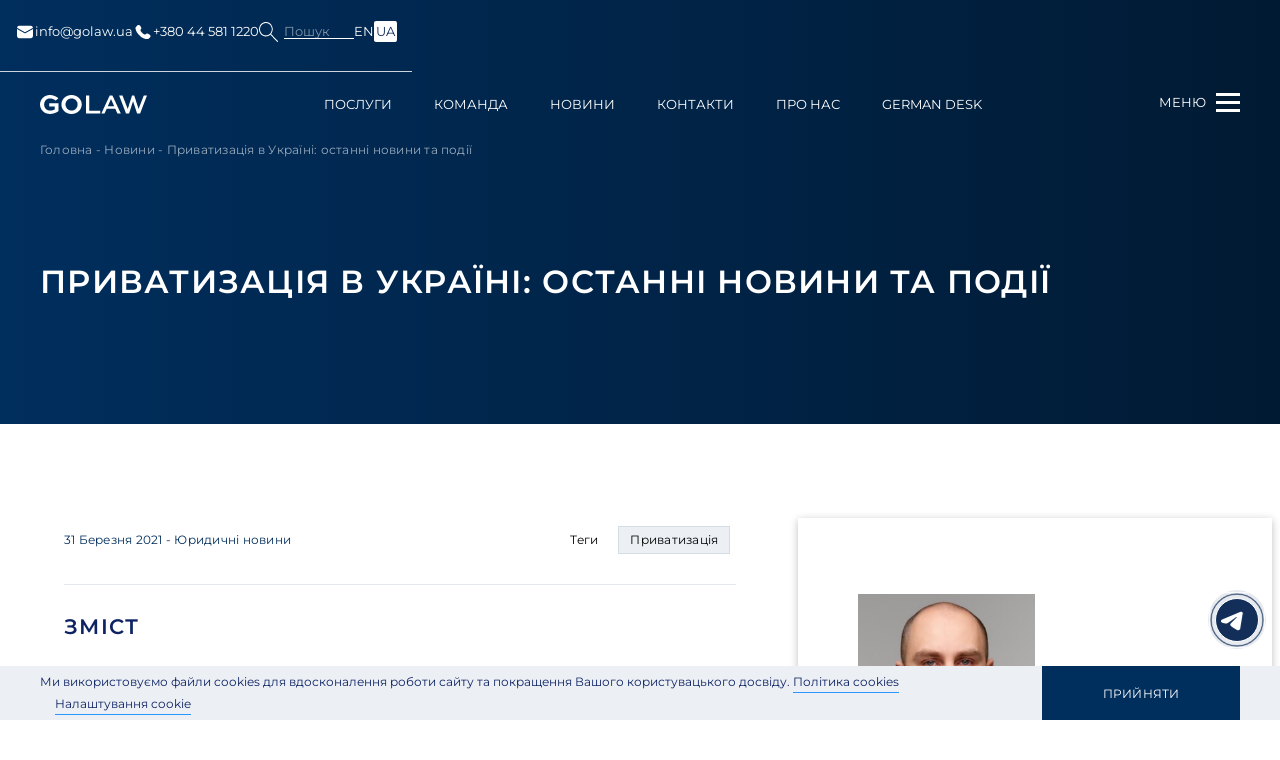

--- FILE ---
content_type: text/html; charset=UTF-8
request_url: https://golaw.ua/ua/insights/news/privatization-in-ukraine-latest-news-and-updates/
body_size: 38252
content:
<!DOCTYPE html>
<html lang="uk-UA" prefix="og: http://ogp.me/ns#">
<head>

    <!-- Google Tag Manager -->
    <script>(function(w,d,s,l,i){w[l]=w[l]||[];w[l].push({'gtm.start':
                new Date().getTime(),event:'gtm.js'});var f=d.getElementsByTagName(s)[0],
            j=d.createElement(s),dl=l!='dataLayer'?'&l='+l:'';j.async=true;j.src=
            'https://www.googletagmanager.com/gtm.js?id='+i+dl;f.parentNode.insertBefore(j,f);
        })(window,document,'script','dataLayer','GTM-P5S4DB6');</script>
    <!-- End Google Tag Manager -->
    <script>
        (function() {
            // Create a script element to load the core tracker
            var script = document.createElement('script');
            script.src = 'https://app.qail.ai/lead-tracker.js';
            script.async = true;

            // Initialize tracker configuration
            window.QailConfig = {
                organizationId: '37',  // Your organization ID
                endpoint: 'https://api.qail.ai/api/public/Leads/capture',
            };

            // Add script to page
            document.head.appendChild(script);
        })();
    </script>

    <meta charset="UTF-8">
    <meta name="viewport" content="width=device-width, initial-scale=1.0, maximum-scale=1.0, user-scalable=no">
    <meta http-equiv="X-UA-Compatible" content="ie=edge">
    <link rel="icon" href="/favicon.ico" type="image/x-icon">
    <link rel="shortcut icon" href="/favicon.ico" type="image/x-icon">
    <link rel="icon" type="image/png" sizes="32x32" href="https://golaw.ua/wp-content/themes/golaw/img/favicon-32x32.png">
    <link rel="icon" type="image/png" sizes="16x16" href="https://golaw.ua/wp-content/themes/golaw/img/favicon-16x16.png">
    <link rel="apple-touch-icon" sizes="180x180" href="https://golaw.ua/wp-content/themes/golaw/img/apple-touch-icon.png">
    <meta name="msapplication-TileColor" content="#da532c">
    <title>Приватизація в Україні: останні новини та події - GOLAW</title>
<meta name='robots' content='max-image-preview:large' />

<!-- This site is optimized with the Yoast SEO plugin v13.5 - https://yoast.com/wordpress/plugins/seo/ -->
<meta name="description" content="👍 ПРИВАТИЗАЦІЯ В УКРАЇНІ: ОСТАННІ НОВИНИ ТА ...Читати ➔"/>
<meta name="robots" content="max-snippet:-1, max-image-preview:large, max-video-preview:-1"/>
<link rel="canonical" href="https://golaw.ua/ua/insights/news/privatization-in-ukraine-latest-news-and-updates/" />
<meta property="og:locale" content="uk_UA" />
<meta property="og:type" content="article" />
<meta property="og:title" content="Приватизація в Україні: останні новини та події - GOLAW" />
<meta property="og:description" content="👍 ПРИВАТИЗАЦІЯ В УКРАЇНІ: ОСТАННІ НОВИНИ ТА ...Читати ➔" />
<meta property="og:url" content="https://golaw.ua/ua/insights/news/privatization-in-ukraine-latest-news-and-updates/" />
<meta property="og:site_name" content="Юридична фірма GOLAW - комплексні юридичні послуги та консультації" />
<meta property="article:tag" content="Приватизація" />
<meta property="article:section" content="Юридичні новини" />
<meta property="article:published_time" content="2021-03-31T09:02:45+00:00" />
<meta property="article:modified_time" content="2025-02-26T09:32:38+00:00" />
<meta property="og:updated_time" content="2025-02-26T09:32:38+00:00" />
<meta property="og:image" content="https://golaw.ua/wp-content/uploads/2021/03/privatization.png" />
<meta property="og:image:secure_url" content="https://golaw.ua/wp-content/uploads/2021/03/privatization.png" />
<meta property="og:image:width" content="1970" />
<meta property="og:image:height" content="1323" />
<meta name="twitter:card" content="summary_large_image" />
<meta name="twitter:description" content="👍 ПРИВАТИЗАЦІЯ В УКРАЇНІ: ОСТАННІ НОВИНИ ТА ...Читати ➔" />
<meta name="twitter:title" content="Приватизація в Україні: останні новини та події - GOLAW" />
<meta name="twitter:image" content="https://golaw.ua/wp-content/uploads/2021/03/privatization.png" />
<script type='application/ld+json' class='yoast-schema-graph yoast-schema-graph--main'>{
    "@context": "https://schema.org",
    "@graph": [
        {
            "@type": "WebSite",
            "@id": "https://golaw.ua/ua/#website",
            "url": "https://golaw.ua/ua/",
            "name": "\u042e\u0440\u0438\u0434\u0438\u0447\u043d\u0430 \u0444\u0456\u0440\u043c\u0430 Golaw - \u043a\u043e\u043c\u043f\u043b\u0435\u043a\u0441\u043d\u0456 \u044e\u0440\u0438\u0434\u0438\u0447\u043d\u0456 \u043f\u043e\u0441\u043b\u0443\u0433\u0438 \u0442\u0430 \u043a\u043e\u043d\u0441\u0443\u043b\u044c\u0442\u0430\u0446\u0456\u0457",
            "inLanguage": "uk-UA",
            "description": "\u042e\u0440\u0438\u0434\u0438\u0447\u043d\u0430 \u0444\u0456\u0440\u043c\u0430 GOLAW \u0432\u043e\u043b\u043e\u0434\u0456\u0454 \u0432\u043b\u0430\u0441\u043d\u0438\u043c\u0438 \u043c\u0435\u0442\u043e\u0434\u0438\u043a\u0430\u043c\u0438, \u0431\u0430\u0433\u0430\u0442\u043e\u0440\u0456\u0447\u043d\u0438\u043c \u0434\u043e\u0441\u0432\u0456\u0434\u043e\u043c \u0442\u0430 \u0441\u0438\u0441\u0442\u0435\u043c\u043d\u0438\u043c \u043f\u0456\u0434\u0445\u043e\u0434\u043e\u043c, \u0449\u043e \u0434\u043e\u0437\u0432\u043e\u043b\u044f\u0454 \u0441\u0443\u043f\u0440\u043e\u0432\u043e\u0434\u0436\u0443\u0432\u0430\u0442\u0438 \u043d\u0430\u0448\u0456\u0439 \u043a\u043e\u043c\u0430\u043d\u0434\u0456 \u043d\u0430\u0439\u0441\u043a\u043b\u0430\u0434\u043d\u0456\u0448\u0456 \u043f\u0440\u043e\u0435\u043a\u0442\u0438 \u0443 \u0440\u0456\u0437\u043d\u0438\u0445 \u0441\u0444\u0435\u0440\u0430\u0445 \u044e\u0440\u0438\u0434\u0438\u0447\u043d\u043e\u0457 \u043f\u0440\u0430\u043a\u0442\u0438\u043a\u0438, \u044f\u043a \u0434\u043b\u044f \u0431\u0456\u0437\u043d\u0435\u0441\u0443, \u0442\u0430\u043a \u0456 \u0434\u043b\u044f \u043f\u0440\u0438\u0432\u0430\u0442\u043d\u0438\u0445 \u043a\u043b\u0456\u0454\u043d\u0442\u0456\u0432",
            "potentialAction": [
                {
                    "@type": "SearchAction",
                    "target": "https://golaw.ua/ua/?s={search_term_string}",
                    "query-input": "required name=search_term_string"
                }
            ]
        },
        {
            "@type": "ImageObject",
            "@id": "https://golaw.ua/ua/insights/news/privatization-in-ukraine-latest-news-and-updates/#primaryimage",
            "inLanguage": "uk-UA",
            "url": "https://golaw.ua/wp-content/uploads/2021/03/privatization.png",
            "width": 1970,
            "height": 1323
        },
        {
            "@type": "WebPage",
            "@id": "https://golaw.ua/ua/insights/news/privatization-in-ukraine-latest-news-and-updates/#webpage",
            "url": "https://golaw.ua/ua/insights/news/privatization-in-ukraine-latest-news-and-updates/",
            "name": "\u041f\u0440\u0438\u0432\u0430\u0442\u0438\u0437\u0430\u0446\u0456\u044f \u0432 \u0423\u043a\u0440\u0430\u0457\u043d\u0456: \u043e\u0441\u0442\u0430\u043d\u043d\u0456 \u043d\u043e\u0432\u0438\u043d\u0438 \u0442\u0430 \u043f\u043e\u0434\u0456\u0457 - Golaw",
            "isPartOf": {
                "@id": "https://golaw.ua/ua/#website"
            },
            "inLanguage": "uk-UA",
            "primaryImageOfPage": {
                "@id": "https://golaw.ua/ua/insights/news/privatization-in-ukraine-latest-news-and-updates/#primaryimage"
            },
            "datePublished": "2021-03-31T09:02:45+00:00",
            "dateModified": "2025-02-26T09:32:38+00:00",
            "author": {
                "@id": "https://golaw.ua/ua/#/schema/person/0aeebe6861a0275a15ee3bedfbc3a1c7"
            },
            "description": "\ud83d\udc4d \u041f\u0420\u0418\u0412\u0410\u0422\u0418\u0417\u0410\u0426\u0406\u042f \u0412 \u0423\u041a\u0420\u0410\u0407\u041d\u0406: \u041e\u0421\u0422\u0410\u041d\u041d\u0406 \u041d\u041e\u0412\u0418\u041d\u0418 \u0422\u0410 ...\u0427\u0438\u0442\u0430\u0442\u0438 \u2794",
            "breadcrumb": {
                "@id": "https://golaw.ua/ua/insights/news/privatization-in-ukraine-latest-news-and-updates/#breadcrumb"
            },
            "potentialAction": [
                {
                    "@type": "ReadAction",
                    "target": [
                        "https://golaw.ua/ua/insights/news/privatization-in-ukraine-latest-news-and-updates/"
                    ]
                }
            ]
        },
        {
            "@type": "BreadcrumbList",
            "@id": "https://golaw.ua/ua/insights/news/privatization-in-ukraine-latest-news-and-updates/#breadcrumb",
            "itemListElement": [
                {
                    "@type": "ListItem",
                    "position": 1,
                    "item": {
                        "@type": "WebPage",
                        "@id": "https://golaw.ua/ua/",
                        "url": "https://golaw.ua/ua/",
                        "name": "\u0413\u043e\u043b\u043e\u0432\u043d\u0430"
                    }
                },
                {
                    "@type": "ListItem",
                    "position": 2,
                    "item": {
                        "@type": "WebPage",
                        "@id": "https://golaw.ua/ua/insights/",
                        "url": "https://golaw.ua/ua/insights/",
                        "name": "\u041d\u043e\u0432\u0438\u043d\u0438"
                    }
                },
                {
                    "@type": "ListItem",
                    "position": 3,
                    "item": {
                        "@type": "WebPage",
                        "@id": "https://golaw.ua/ua/insights/news/privatization-in-ukraine-latest-news-and-updates/",
                        "url": "https://golaw.ua/ua/insights/news/privatization-in-ukraine-latest-news-and-updates/",
                        "name": "\u041f\u0440\u0438\u0432\u0430\u0442\u0438\u0437\u0430\u0446\u0456\u044f \u0432 \u0423\u043a\u0440\u0430\u0457\u043d\u0456: \u043e\u0441\u0442\u0430\u043d\u043d\u0456 \u043d\u043e\u0432\u0438\u043d\u0438 \u0442\u0430 \u043f\u043e\u0434\u0456\u0457"
                    }
                }
            ]
        },
        {
            "@type": [
                "Person"
            ],
            "@id": "https://golaw.ua/ua/#/schema/person/0aeebe6861a0275a15ee3bedfbc3a1c7",
            "name": "\u041e\u043b\u0435\u043a\u0441\u0430\u043d\u0434\u0440 \u041f\u0440\u0438\u043b\u0443\u0446\u044c\u043a\u0438\u0439",
            "image": {
                "@type": "ImageObject",
                "@id": "https://golaw.ua/ua/#authorlogo",
                "inLanguage": "uk-UA",
                "url": "https://secure.gravatar.com/avatar/52706e01fbe3f7c7e422f0d0b2be6b0b?s=96&d=mm&r=g",
                "caption": "\u041e\u043b\u0435\u043a\u0441\u0430\u043d\u0434\u0440 \u041f\u0440\u0438\u043b\u0443\u0446\u044c\u043a\u0438\u0439"
            },
            "sameAs": []
        }
    ]
}</script>
<!-- / Yoast SEO plugin. -->

<link rel='dns-prefetch' href='//s.w.org' />
<script type="text/javascript">
window._wpemojiSettings = {"baseUrl":"https:\/\/s.w.org\/images\/core\/emoji\/14.0.0\/72x72\/","ext":".png","svgUrl":"https:\/\/s.w.org\/images\/core\/emoji\/14.0.0\/svg\/","svgExt":".svg","source":{"concatemoji":"https:\/\/golaw.ua\/wp-includes\/js\/wp-emoji-release.min.js?ver=6.0.11"}};
/*! This file is auto-generated */
!function(e,a,t){var n,r,o,i=a.createElement("canvas"),p=i.getContext&&i.getContext("2d");function s(e,t){var a=String.fromCharCode,e=(p.clearRect(0,0,i.width,i.height),p.fillText(a.apply(this,e),0,0),i.toDataURL());return p.clearRect(0,0,i.width,i.height),p.fillText(a.apply(this,t),0,0),e===i.toDataURL()}function c(e){var t=a.createElement("script");t.src=e,t.defer=t.type="text/javascript",a.getElementsByTagName("head")[0].appendChild(t)}for(o=Array("flag","emoji"),t.supports={everything:!0,everythingExceptFlag:!0},r=0;r<o.length;r++)t.supports[o[r]]=function(e){if(!p||!p.fillText)return!1;switch(p.textBaseline="top",p.font="600 32px Arial",e){case"flag":return s([127987,65039,8205,9895,65039],[127987,65039,8203,9895,65039])?!1:!s([55356,56826,55356,56819],[55356,56826,8203,55356,56819])&&!s([55356,57332,56128,56423,56128,56418,56128,56421,56128,56430,56128,56423,56128,56447],[55356,57332,8203,56128,56423,8203,56128,56418,8203,56128,56421,8203,56128,56430,8203,56128,56423,8203,56128,56447]);case"emoji":return!s([129777,127995,8205,129778,127999],[129777,127995,8203,129778,127999])}return!1}(o[r]),t.supports.everything=t.supports.everything&&t.supports[o[r]],"flag"!==o[r]&&(t.supports.everythingExceptFlag=t.supports.everythingExceptFlag&&t.supports[o[r]]);t.supports.everythingExceptFlag=t.supports.everythingExceptFlag&&!t.supports.flag,t.DOMReady=!1,t.readyCallback=function(){t.DOMReady=!0},t.supports.everything||(n=function(){t.readyCallback()},a.addEventListener?(a.addEventListener("DOMContentLoaded",n,!1),e.addEventListener("load",n,!1)):(e.attachEvent("onload",n),a.attachEvent("onreadystatechange",function(){"complete"===a.readyState&&t.readyCallback()})),(e=t.source||{}).concatemoji?c(e.concatemoji):e.wpemoji&&e.twemoji&&(c(e.twemoji),c(e.wpemoji)))}(window,document,window._wpemojiSettings);
</script>
<style type="text/css">
img.wp-smiley,
img.emoji {
	display: inline !important;
	border: none !important;
	box-shadow: none !important;
	height: 1em !important;
	width: 1em !important;
	margin: 0 0.07em !important;
	vertical-align: -0.1em !important;
	background: none !important;
	padding: 0 !important;
}
</style>
	<link rel='stylesheet' id='litespeed-cache-dummy-css'  href='https://golaw.ua/wp-content/plugins/litespeed-cache/assets/css/litespeed-dummy.css?ver=6.0.11' type='text/css' media='all' />
<link rel='stylesheet' id='wp-block-library-css'  href='https://golaw.ua/wp-includes/css/dist/block-library/style.min.css?ver=6.0.11' type='text/css' media='all' />
<style id='global-styles-inline-css' type='text/css'>
body{--wp--preset--color--black: #000000;--wp--preset--color--cyan-bluish-gray: #abb8c3;--wp--preset--color--white: #ffffff;--wp--preset--color--pale-pink: #f78da7;--wp--preset--color--vivid-red: #cf2e2e;--wp--preset--color--luminous-vivid-orange: #ff6900;--wp--preset--color--luminous-vivid-amber: #fcb900;--wp--preset--color--light-green-cyan: #7bdcb5;--wp--preset--color--vivid-green-cyan: #00d084;--wp--preset--color--pale-cyan-blue: #8ed1fc;--wp--preset--color--vivid-cyan-blue: #0693e3;--wp--preset--color--vivid-purple: #9b51e0;--wp--preset--gradient--vivid-cyan-blue-to-vivid-purple: linear-gradient(135deg,rgba(6,147,227,1) 0%,rgb(155,81,224) 100%);--wp--preset--gradient--light-green-cyan-to-vivid-green-cyan: linear-gradient(135deg,rgb(122,220,180) 0%,rgb(0,208,130) 100%);--wp--preset--gradient--luminous-vivid-amber-to-luminous-vivid-orange: linear-gradient(135deg,rgba(252,185,0,1) 0%,rgba(255,105,0,1) 100%);--wp--preset--gradient--luminous-vivid-orange-to-vivid-red: linear-gradient(135deg,rgba(255,105,0,1) 0%,rgb(207,46,46) 100%);--wp--preset--gradient--very-light-gray-to-cyan-bluish-gray: linear-gradient(135deg,rgb(238,238,238) 0%,rgb(169,184,195) 100%);--wp--preset--gradient--cool-to-warm-spectrum: linear-gradient(135deg,rgb(74,234,220) 0%,rgb(151,120,209) 20%,rgb(207,42,186) 40%,rgb(238,44,130) 60%,rgb(251,105,98) 80%,rgb(254,248,76) 100%);--wp--preset--gradient--blush-light-purple: linear-gradient(135deg,rgb(255,206,236) 0%,rgb(152,150,240) 100%);--wp--preset--gradient--blush-bordeaux: linear-gradient(135deg,rgb(254,205,165) 0%,rgb(254,45,45) 50%,rgb(107,0,62) 100%);--wp--preset--gradient--luminous-dusk: linear-gradient(135deg,rgb(255,203,112) 0%,rgb(199,81,192) 50%,rgb(65,88,208) 100%);--wp--preset--gradient--pale-ocean: linear-gradient(135deg,rgb(255,245,203) 0%,rgb(182,227,212) 50%,rgb(51,167,181) 100%);--wp--preset--gradient--electric-grass: linear-gradient(135deg,rgb(202,248,128) 0%,rgb(113,206,126) 100%);--wp--preset--gradient--midnight: linear-gradient(135deg,rgb(2,3,129) 0%,rgb(40,116,252) 100%);--wp--preset--duotone--dark-grayscale: url('#wp-duotone-dark-grayscale');--wp--preset--duotone--grayscale: url('#wp-duotone-grayscale');--wp--preset--duotone--purple-yellow: url('#wp-duotone-purple-yellow');--wp--preset--duotone--blue-red: url('#wp-duotone-blue-red');--wp--preset--duotone--midnight: url('#wp-duotone-midnight');--wp--preset--duotone--magenta-yellow: url('#wp-duotone-magenta-yellow');--wp--preset--duotone--purple-green: url('#wp-duotone-purple-green');--wp--preset--duotone--blue-orange: url('#wp-duotone-blue-orange');--wp--preset--font-size--small: 13px;--wp--preset--font-size--medium: 20px;--wp--preset--font-size--large: 36px;--wp--preset--font-size--x-large: 42px;}.has-black-color{color: var(--wp--preset--color--black) !important;}.has-cyan-bluish-gray-color{color: var(--wp--preset--color--cyan-bluish-gray) !important;}.has-white-color{color: var(--wp--preset--color--white) !important;}.has-pale-pink-color{color: var(--wp--preset--color--pale-pink) !important;}.has-vivid-red-color{color: var(--wp--preset--color--vivid-red) !important;}.has-luminous-vivid-orange-color{color: var(--wp--preset--color--luminous-vivid-orange) !important;}.has-luminous-vivid-amber-color{color: var(--wp--preset--color--luminous-vivid-amber) !important;}.has-light-green-cyan-color{color: var(--wp--preset--color--light-green-cyan) !important;}.has-vivid-green-cyan-color{color: var(--wp--preset--color--vivid-green-cyan) !important;}.has-pale-cyan-blue-color{color: var(--wp--preset--color--pale-cyan-blue) !important;}.has-vivid-cyan-blue-color{color: var(--wp--preset--color--vivid-cyan-blue) !important;}.has-vivid-purple-color{color: var(--wp--preset--color--vivid-purple) !important;}.has-black-background-color{background-color: var(--wp--preset--color--black) !important;}.has-cyan-bluish-gray-background-color{background-color: var(--wp--preset--color--cyan-bluish-gray) !important;}.has-white-background-color{background-color: var(--wp--preset--color--white) !important;}.has-pale-pink-background-color{background-color: var(--wp--preset--color--pale-pink) !important;}.has-vivid-red-background-color{background-color: var(--wp--preset--color--vivid-red) !important;}.has-luminous-vivid-orange-background-color{background-color: var(--wp--preset--color--luminous-vivid-orange) !important;}.has-luminous-vivid-amber-background-color{background-color: var(--wp--preset--color--luminous-vivid-amber) !important;}.has-light-green-cyan-background-color{background-color: var(--wp--preset--color--light-green-cyan) !important;}.has-vivid-green-cyan-background-color{background-color: var(--wp--preset--color--vivid-green-cyan) !important;}.has-pale-cyan-blue-background-color{background-color: var(--wp--preset--color--pale-cyan-blue) !important;}.has-vivid-cyan-blue-background-color{background-color: var(--wp--preset--color--vivid-cyan-blue) !important;}.has-vivid-purple-background-color{background-color: var(--wp--preset--color--vivid-purple) !important;}.has-black-border-color{border-color: var(--wp--preset--color--black) !important;}.has-cyan-bluish-gray-border-color{border-color: var(--wp--preset--color--cyan-bluish-gray) !important;}.has-white-border-color{border-color: var(--wp--preset--color--white) !important;}.has-pale-pink-border-color{border-color: var(--wp--preset--color--pale-pink) !important;}.has-vivid-red-border-color{border-color: var(--wp--preset--color--vivid-red) !important;}.has-luminous-vivid-orange-border-color{border-color: var(--wp--preset--color--luminous-vivid-orange) !important;}.has-luminous-vivid-amber-border-color{border-color: var(--wp--preset--color--luminous-vivid-amber) !important;}.has-light-green-cyan-border-color{border-color: var(--wp--preset--color--light-green-cyan) !important;}.has-vivid-green-cyan-border-color{border-color: var(--wp--preset--color--vivid-green-cyan) !important;}.has-pale-cyan-blue-border-color{border-color: var(--wp--preset--color--pale-cyan-blue) !important;}.has-vivid-cyan-blue-border-color{border-color: var(--wp--preset--color--vivid-cyan-blue) !important;}.has-vivid-purple-border-color{border-color: var(--wp--preset--color--vivid-purple) !important;}.has-vivid-cyan-blue-to-vivid-purple-gradient-background{background: var(--wp--preset--gradient--vivid-cyan-blue-to-vivid-purple) !important;}.has-light-green-cyan-to-vivid-green-cyan-gradient-background{background: var(--wp--preset--gradient--light-green-cyan-to-vivid-green-cyan) !important;}.has-luminous-vivid-amber-to-luminous-vivid-orange-gradient-background{background: var(--wp--preset--gradient--luminous-vivid-amber-to-luminous-vivid-orange) !important;}.has-luminous-vivid-orange-to-vivid-red-gradient-background{background: var(--wp--preset--gradient--luminous-vivid-orange-to-vivid-red) !important;}.has-very-light-gray-to-cyan-bluish-gray-gradient-background{background: var(--wp--preset--gradient--very-light-gray-to-cyan-bluish-gray) !important;}.has-cool-to-warm-spectrum-gradient-background{background: var(--wp--preset--gradient--cool-to-warm-spectrum) !important;}.has-blush-light-purple-gradient-background{background: var(--wp--preset--gradient--blush-light-purple) !important;}.has-blush-bordeaux-gradient-background{background: var(--wp--preset--gradient--blush-bordeaux) !important;}.has-luminous-dusk-gradient-background{background: var(--wp--preset--gradient--luminous-dusk) !important;}.has-pale-ocean-gradient-background{background: var(--wp--preset--gradient--pale-ocean) !important;}.has-electric-grass-gradient-background{background: var(--wp--preset--gradient--electric-grass) !important;}.has-midnight-gradient-background{background: var(--wp--preset--gradient--midnight) !important;}.has-small-font-size{font-size: var(--wp--preset--font-size--small) !important;}.has-medium-font-size{font-size: var(--wp--preset--font-size--medium) !important;}.has-large-font-size{font-size: var(--wp--preset--font-size--large) !important;}.has-x-large-font-size{font-size: var(--wp--preset--font-size--x-large) !important;}
</style>
<link rel='stylesheet' id='wpm-main-css'  href='//golaw.ua/wp-content/plugins/wp-multilang/assets/styles/main.min.css?ver=2.4.1' type='text/css' media='all' />
<link rel='stylesheet' id='main.css-css'  href='https://golaw.ua/wp-content/themes/golaw/css/main.min.css?ver=6.0.11' type='text/css' media='all' />
<link rel='stylesheet' id='intlTelInput.css-css'  href='https://golaw.ua/wp-content/themes/golaw/css/intlTelInput.min.css?ver=7.9' type='text/css' media='all' />
<link rel='stylesheet' id='fancybox.css-css'  href='https://golaw.ua/wp-content/themes/golaw/css/fancybox.css?ver=1.0' type='text/css' media='all' />
<script type='text/javascript' id='jquery-core-js-extra'>
/* <![CDATA[ */
var ajax = {"url":"https:\/\/golaw.ua\/wp-admin\/admin-ajax.php"};
/* ]]> */
</script>
<script type='text/javascript' src='//ajax.googleapis.com/ajax/libs/jquery/1/jquery.min.js?ver=6.0.11' id='jquery-core-js'></script>
<link rel="https://api.w.org/" href="https://golaw.ua/ua/wp-json/" /><link rel="alternate" type="application/json" href="https://golaw.ua/ua/wp-json/wp/v2/posts/8343" />
<link rel="alternate" hreflang="x-default" href="https://golaw.ua/insights/news/privatization-in-ukraine-latest-news-and-updates/"/>
<link rel="alternate" hreflang="en-us" href="https://golaw.ua/insights/news/privatization-in-ukraine-latest-news-and-updates/"/>
<link rel="alternate" hreflang="uk-ua" href="https://golaw.ua/ua/insights/news/privatization-in-ukraine-latest-news-and-updates/"/>
<link rel="icon" href="https://golaw.ua/wp-content/uploads/2015/06/favicon.ico" sizes="32x32" />
<link rel="icon" href="https://golaw.ua/wp-content/uploads/2015/06/favicon.ico" sizes="192x192" />
<link rel="apple-touch-icon" href="https://golaw.ua/wp-content/uploads/2015/06/favicon.ico" />
<meta name="msapplication-TileImage" content="https://golaw.ua/wp-content/uploads/2015/06/favicon.ico" />
    </head>
<body class="page-lang-ua uway">

<!-- Google Tag Manager (noscript) -->
<noscript>
    <iframe src="https://www.googletagmanager.com/ns.html?id=GTM-P5S4DB6"
            height="0" width="0" style="display:none;visibility:hidden"></iframe>
</noscript>
<div class="page-wrapper"><!--page-wrapper-->
    <div class="header-top ">
        <div class="container">
            <div class="header-top_wrapper flex-between">
                <div class="headet-top_left flex-between">
                                            <a href="mailto:info@golaw.ua"><svg fill="none" height="20" viewBox="0 0 20 20" width="20" xmlns="http://www.w3.org/2000/svg">
                                <path d="M17.9163 7.07333V14.0625C17.9163 15.2708 16.9372 16.25 15.7288 16.25H4.27051C3.69035 16.25 3.13395 16.0195 2.72371 15.6093C2.31348 15.1991 2.08301 14.6427 2.08301 14.0625V7.07333L9.74884 11.29C9.90509 11.3758 10.0947 11.3758 10.2505 11.29L17.9163 7.07333ZM15.7288 3.75C16.2999 3.75005 16.8483 3.9734 17.2568 4.37232C17.6654 4.77125 17.9018 5.31413 17.9155 5.885L9.99967 10.2392L2.08384 5.88458L2.08467 5.84708C2.10801 5.28302 2.34851 4.74983 2.75589 4.35899C3.16326 3.96815 3.70597 3.74995 4.27051 3.75H15.7288Z" fill="white"></path>
                            </svg> info@golaw.ua</a>
                                                                <a href="tel:+380 44 581 1220"><svg fill="none" height="20" viewBox="0 0 20 20" width="20" xmlns="http://www.w3.org/2000/svg">
                                <path d="M12.964 12.0048L12.5849 12.3823C12.5849 12.3823 11.6824 13.279 9.21988 10.8307C6.75738 8.38232 7.65988 7.48565 7.65988 7.48565L7.89821 7.24732C8.48738 6.66232 8.54321 5.72232 8.02905 5.03565L6.97905 3.63315C6.34238 2.78315 5.11321 2.67065 4.38405 3.39565L3.07571 4.69565C2.71488 5.05565 2.47321 5.52065 2.50238 6.03732C2.57738 7.35982 3.17571 10.204 6.51238 13.5223C10.0515 17.0407 13.3724 17.1807 14.7299 17.054C15.1599 17.014 15.5332 16.7957 15.834 16.4957L17.0174 15.319C17.8174 14.5248 17.5924 13.1623 16.569 12.6065L14.9774 11.7407C14.3057 11.3757 13.489 11.4832 12.964 12.0048Z" fill="white"></path>
                            </svg> +380 44 581 1220</a>
                                    </div>
                <div class="headet-top_right flex-between">
                    <div class="header-search">
                        <button class="header-search__button"></button>
                        <div class="header-search__label"><span>Пошук</span></div>
                    </div>
                    <div class="header-lang">
                        <ul class="r-langs"><li class="r-lang__item"><a href="https://golaw.ua/insights/news/privatization-in-ukraine-latest-news-and-updates/" class="h-langs__link" ><span>en</span></a></li></li><li class="r-lang__item active-lang"><a href="https://golaw.ua/ua/insights/news/privatization-in-ukraine-latest-news-and-updates/" class="h-langs__link" rel="nofollow"><span>ua</span></a></li></li></ul>                    </div>
                </div>
            </div>
        </div>
    </div>
    <header class="header" id="header">
        <div class="container">
            <div class="header-logo">
<!--                -->                <a href="https://golaw.ua/ua/">
<!--                    -->                    <svg viewBox="0 0 136 24" fill="none" xmlns="http://www.w3.org/2000/svg">
                        <path class="logo__img"
                              d="M20.0223 7.13453C18.0383 5.33383 14.9391 4.29468 12.5699 4.29468C8.21673 4.29468 5.18621 7.79217 5.18621 12.0141C5.18621 15.9629 7.83306 19.7024 12.9178 19.7024C14.9734 19.7024 17.271 19.1486 18.6996 18.1793V14.3715H11.8324V10.2861H23.3603V20.4327C20.4 22.615 16.2558 23.9659 12.7043 23.9659C5.43104 23.9614 0 18.632 0 11.9829C0 5.36797 5.5027 0 12.5401 0C16.1229 0 20.0626 1.42067 23.3365 4.0527L20.0223 7.13453ZM40.0491 0C47.2581 0 53.037 5.36797 53.037 11.9488C53.037 18.6662 47.2551 24 40.0491 24C32.843 24 27.1985 18.6662 27.1985 11.9488C27.1985 5.36797 32.843 0 40.0491 0ZM40.0491 19.7439C44.4023 19.7439 47.812 16.2123 47.812 11.9532C47.8096 10.9432 47.6068 9.94363 47.215 9.01178C46.8233 8.07993 46.2503 7.23417 45.5291 6.52303C44.8078 5.81189 43.9525 5.24937 43.0121 4.86774C42.0717 4.4861 41.0648 4.29287 40.0491 4.29913C35.7661 4.29913 32.4235 7.76248 32.4235 11.9532C32.4235 16.2078 35.7661 19.7395 40.0491 19.7395V19.7439ZM62.4794 0.697717V19.8478H76.4451V23.3097H58.5785V0.693264L62.4794 0.697717ZM88.5657 0.697717H92.1172L102.67 23.3112H98.3798L95.63 17.2158H84.8037L82.0882 23.3112H78.0126L88.5657 0.697717ZM86.198 14.0954H94.2416L90.3422 5.3368H90.1332L86.198 14.0954ZM104.907 0.693264L111.414 17.3197H111.623L117.02 0.693264H119.807L125.205 17.3197H125.414L131.92 0.693264H136L127.294 23.3067H123.394L118.414 8.17369H118.205L113.225 23.3067H109.324L100.619 0.693264H104.907Z"/>
                    </svg>
<!--                    -->                </a>
<!--            -->            </div>
            <div class="header-nav menu"><ul id="menu-main-menu" class=""><li id="menu-item-8332" class="menu-item menu-item-type-post_type menu-item-object-page menu-item-8332"><a href="https://golaw.ua/ua/expertise/">Послуги</a></li>
<li id="menu-item-177" class="menu-item menu-item-type-post_type_archive menu-item-object-people menu-item-177"><a href="https://golaw.ua/ua/people/">Команда</a></li>
<li id="menu-item-15" class="menu-item menu-item-type-post_type menu-item-object-page current_page_parent menu-item-15"><a href="https://golaw.ua/ua/insights/">Новини</a></li>
<li id="menu-item-14" class="menu-item menu-item-type-post_type menu-item-object-page menu-item-14"><a href="https://golaw.ua/ua/contacts/">Контакти</a></li>
<li id="menu-item-17277" class="menu-item menu-item-type-post_type menu-item-object-page menu-item-17277"><a href="https://golaw.ua/ua/about/">Про нас</a></li>
<li id="menu-item-11529" class="menu-item menu-item-type-custom menu-item-object-custom menu-item-11529"><a href="https://golaw.ua/ua/german-desk/">German Desk</a></li>
</ul></div>            <!--<div class="header-search">
                <button class="header-search__button"></button>
                    <div class="header-search__label"><span></span></div>
                <div class="search_overlay">
                    <div class="header-search__form">
                        <form role="search" method="get" action="">
                            <label class="label-search">
                                <input name="s" id="s" type="text" class="input-search"
                                       data-head-search
                                       data-mod-text="..."
                                       placeholder=""
                                       value="">
                            </label>
                            <button type="submit" class="btn-search"></button>
                        </form>
                    </div>
                </div>
            </div>-->
            <div class="header-lang mobile">
                <ul class="r-langs"><li class="r-lang__item"><a href="https://golaw.ua/insights/news/privatization-in-ukraine-latest-news-and-updates/" class="h-langs__link" ><span>en</span></a></li></li><li class="r-lang__item active-lang"><a href="https://golaw.ua/ua/insights/news/privatization-in-ukraine-latest-news-and-updates/" class="h-langs__link" rel="nofollow"><span>ua</span></a></li></li></ul>            </div>
            <div class="header-button">
                <span class="header-button__title">меню</span>
                <button type="button" class="header-button__action"><span></span></button>
            </div>
        </div>
        <div class="header-sidebar">
    <div class="header-sidebar__btn"></div>
    <div class="header-sidebar__form">
        <form role="search" method="get" action="https://golaw.ua/ua/">
            <label class="label-search">
                <input name="s" id="s" type="text" class="input-search"
                       data-head-search
                       data-mod-text="Введіть ключове слово..."
                       placeholder="Пошук"
                       value="">
            </label>
            <button type="submit" class="btn-search"></button>
        </form>
    </div>
    <div class="header-sidebar__nav menu"><ul id="menu-sidebar" class=""><li id="menu-item-258" class="menu-item menu-item-type-post_type menu-item-object-page menu-item-258"><a href="https://golaw.ua/ua/expertise/">Послуги</a></li>
<li id="menu-item-178" class="menu-item menu-item-type-post_type_archive menu-item-object-people menu-item-178"><a href="https://golaw.ua/ua/people/">Команда</a></li>
<li id="menu-item-42" class="menu-item menu-item-type-post_type menu-item-object-page current_page_parent menu-item-42"><a href="https://golaw.ua/ua/insights/">Новини</a></li>
<li id="menu-item-43" class="menu-item menu-item-type-post_type menu-item-object-page menu-item-43"><a href="https://golaw.ua/ua/contacts/">Контакти</a></li>
<li id="menu-item-17136" class="menu-item menu-item-type-post_type menu-item-object-page menu-item-17136"><a href="https://golaw.ua/ua/about/">Про нас</a></li>
<li id="menu-item-19604" class="menu-item menu-item-type-post_type menu-item-object-page menu-item-19604"><a href="https://golaw.ua/ua/recognitions/">Визнання</a></li>
<li id="menu-item-355" class="menu-item menu-item-type-post_type menu-item-object-page menu-item-355"><a href="https://golaw.ua/ua/careers/">Кар&#8217;єра</a></li>
<li id="menu-item-11525" class="menu-item menu-item-type-custom menu-item-object-custom menu-item-11525"><a href="https://golaw.ua/ua/german-desk/">German Desk</a></li>
<li id="menu-item-16303" class="menu-item menu-item-type-post_type menu-item-object-page menu-item-16303"><a href="https://golaw.ua/ua/energy-hub/">Енергетична трансформація</a></li>
</ul></div>    <div class="headet-top_left flex-between">
                    <a href="mailto:info@golaw.ua"><svg fill="none" height="20" viewBox="0 0 20 20" width="20" xmlns="http://www.w3.org/2000/svg">
                    <path d="M17.9163 7.07333V14.0625C17.9163 15.2708 16.9372 16.25 15.7288 16.25H4.27051C3.69035 16.25 3.13395 16.0195 2.72371 15.6093C2.31348 15.1991 2.08301 14.6427 2.08301 14.0625V7.07333L9.74884 11.29C9.90509 11.3758 10.0947 11.3758 10.2505 11.29L17.9163 7.07333ZM15.7288 3.75C16.2999 3.75005 16.8483 3.9734 17.2568 4.37232C17.6654 4.77125 17.9018 5.31413 17.9155 5.885L9.99967 10.2392L2.08384 5.88458L2.08467 5.84708C2.10801 5.28302 2.34851 4.74983 2.75589 4.35899C3.16326 3.96815 3.70597 3.74995 4.27051 3.75H15.7288Z" fill="white"></path>
                </svg> info@golaw.ua</a>
                            <a href="tel:+380 44 581 1220"><svg fill="none" height="20" viewBox="0 0 20 20" width="20" xmlns="http://www.w3.org/2000/svg">
                    <path d="M12.964 12.0048L12.5849 12.3823C12.5849 12.3823 11.6824 13.279 9.21988 10.8307C6.75738 8.38232 7.65988 7.48565 7.65988 7.48565L7.89821 7.24732C8.48738 6.66232 8.54321 5.72232 8.02905 5.03565L6.97905 3.63315C6.34238 2.78315 5.11321 2.67065 4.38405 3.39565L3.07571 4.69565C2.71488 5.05565 2.47321 5.52065 2.50238 6.03732C2.57738 7.35982 3.17571 10.204 6.51238 13.5223C10.0515 17.0407 13.3724 17.1807 14.7299 17.054C15.1599 17.014 15.5332 16.7957 15.834 16.4957L17.0174 15.319C17.8174 14.5248 17.5924 13.1623 16.569 12.6065L14.9774 11.7407C14.3057 11.3757 13.489 11.4832 12.964 12.0048Z" fill="white"></path>
                </svg> +380 44 581 1220</a>
            </div>
    <!--<div class="header-sidebar__nav">
        <ul>
            <li><a href="#">Послуги</a></li>
            <li><a href="#">Команда</a></li>
            <li><a href="#">Новини</a></li>
            <li><a href="#">Контакти</a></li>
            <li><a href="#">Відбудова україни <span class="flag-ua"></span></a></li>
        </ul>
    </div>-->
    <div class="header-sidebar__social">
                <ul>
                            <li>
                    <a href="https://www.facebook.com/GOLawFirm/?eid=ARATrE2LCxkCyIUQ_isLomDqxQ8LI5HdAMDIPj4Gqr5AaeDMafgrM8lj0DLCLGV2UQAe_PPjv_134XW3" target="_blank" class="fb">
                                <span>
                                    <svg width="8" height="14" viewBox="0 0 8 14" fill="none"
                                         xmlns="http://www.w3.org/2000/svg">
                                        <path d="M6.5479 2.42616H5.94424C5.43821 2.42616 4.99858 2.55162 4.71338 2.90439C4.44835 3.23221 4.41092 3.64924 4.41092 3.9804V5.36511V5.86511H4.91092H6.47756V7.03368H4.91092H4.41092V7.53368V12.5971H3.25488V7.53368V7.03368H2.75488H1.45117V5.86511H2.75225H3.25225V5.36511V3.76736C3.25225 2.93822 3.49441 2.35861 3.85514 1.98833C4.21511 1.61885 4.74691 1.40243 5.43637 1.40234C5.43651 1.40234 5.43665 1.40234 5.43678 1.40234L6.54658 1.40423L6.5479 2.42616Z"
                                              fill="white" stroke="white"/>
                                    </svg>
                                </span>
                    </a>
                </li>
                                        <li>
                    <a href="https://www.linkedin.com/company/golaw/" target="_blank" class="linkedin">
                                <span>
                                    <svg width="12" height="12" viewBox="0 0 12 12" fill="none"
                                         xmlns="http://www.w3.org/2000/svg">
                                        <path fill-rule="evenodd" clip-rule="evenodd"
                                              d="M11.2777 11.2679H9.20455V7.64046C9.20455 6.64537 8.76557 6.09018 7.97831 6.09018C7.12159 6.09018 6.61316 6.66869 6.61316 7.64046V11.2679H4.54005V4.53029H6.61316V5.28796C6.61316 5.28796 7.2636 4.14664 8.72929 4.14664C10.1955 4.14664 11.2777 5.04136 11.2777 6.89265V11.2679ZM2.17774 3.45274C1.47859 3.45274 0.912109 2.88163 0.912109 2.17729C0.912109 1.47347 1.47859 0.902344 2.17774 0.902344C2.87638 0.902344 3.44286 1.47347 3.44286 2.17729C3.44338 2.88163 2.87638 3.45274 2.17774 3.45274ZM0.912109 11.2679H3.5035V4.53029H0.912109V11.2679Z"
                                              fill="white"/>
                                        <path fill-rule="evenodd" clip-rule="evenodd"
                                              d="M0.919095 2.04257C0.914477 2.08684 0.91211 2.13179 0.91211 2.17729C0.91211 2.17791 0.912109 2.17853 0.91211 2.17915C0.913107 2.88263 1.4792 3.45274 2.17774 3.45274C2.4642 3.45274 2.72852 3.35672 2.94067 3.19488C3.24593 2.96201 3.44316 2.59283 3.44286 2.17729C3.44286 1.47347 2.87638 0.902344 2.17774 0.902344C1.52379 0.902344 0.985908 1.40201 0.919095 2.04257ZM3.5035 4.53029H0.91211V11.2679H3.5035V4.53029ZM4.54005 11.2679H6.61316V7.64046C6.61316 7.35592 6.65675 7.10511 6.73991 6.89265C6.94076 6.37951 7.37244 6.09018 7.97831 6.09018C7.99292 6.09018 8.00742 6.09037 8.0218 6.09076C8.02178 6.09076 8.02181 6.09076 8.0218 6.09076C8.3064 6.09833 8.54375 6.18061 8.72929 6.33189C8.83053 6.41444 8.91635 6.51753 8.98601 6.64024C8.986 6.64021 8.98603 6.64027 8.98601 6.64024C9.02947 6.71679 9.06669 6.80106 9.0974 6.89265C9.16811 7.10356 9.20455 7.35375 9.20455 7.64046V11.2679H11.2777V6.89265C11.2777 6.23965 11.143 5.70566 10.9044 5.28796C10.7211 4.96725 10.4766 4.7151 10.1846 4.53029C9.89896 4.34953 9.56796 4.23318 9.20455 4.18011C9.05155 4.15777 8.89281 4.14664 8.72929 4.14664C8.44967 4.14664 8.19973 4.18818 7.97831 4.25541C7.74832 4.32524 7.54911 4.42278 7.37939 4.53029C6.85604 4.86179 6.61316 5.28796 6.61316 5.28796V4.53029H4.54005V11.2679Z"
                                              fill="white"/>
                                    </svg>
                                </span>
                    </a>
                </li>
                                        <li>
                    <a href="https://t.me/golawlegalhotline" target="_blank" class="tg">
                                <span>
                                    <svg width="12" height="11" viewBox="0 0 12 11" fill="none" xmlns="http://www.w3.org/2000/svg">
                                        <path d="M10.5881 1.02394L0.824714 4.76047C0.165832 4.99771 0.165832 5.41288 0.704917 5.5315L3.16075 6.30254L4.11912 9.14942C4.23892 9.44597 4.17902 9.56459 4.47851 9.56459C4.7181 9.56459 4.8379 9.44597 4.9577 9.32735C5.0176 9.26804 5.55668 8.73425 6.15566 8.14115L8.67139 9.97976C9.15058 10.217 9.45007 10.0984 9.56987 9.56459L11.247 1.79497C11.4267 1.14256 11.0074 0.786698 10.5881 1.02394ZM9.33028 2.80324L4.65821 7.01426L4.47851 8.97149L3.52014 6.12461L9.03078 2.68462C9.27038 2.50669 9.50997 2.62531 9.33028 2.80324Z" fill="white"/>
                                    </svg>
                                </span>
                    </a>
                </li>
                                        <li>
                    <a href="https://www.youtube.com/user/GOLawFirm" target="_blank" class="youtube">
                                <span>
                                    <svg width="14" height="11" viewBox="0 0 14 11" fill="none" xmlns="http://www.w3.org/2000/svg">
                                        <path fill-rule="evenodd" clip-rule="evenodd" d="M5.36842 7.26153V3.56709C6.67995 4.18423 7.69573 4.7804 8.89709 5.42315C7.90623 5.97267 6.67995 6.58924 5.36842 7.26153ZM12.6776 1.72968C12.4514 1.43161 12.0658 1.19959 11.6553 1.12278C10.4487 0.893645 2.9211 0.892993 1.71515 1.12278C1.38595 1.18449 1.09282 1.33366 0.841001 1.56542C-0.22003 2.55021 0.112447 7.83138 0.368196 8.68685C0.475742 9.05713 0.61477 9.32418 0.78986 9.49947C1.01544 9.73123 1.3243 9.8908 1.67907 9.96236C2.67256 10.1679 7.79082 10.2828 11.6343 9.99322C11.9884 9.93151 12.3018 9.7668 12.5491 9.52519C13.5301 8.54433 13.4632 2.96658 12.6776 1.72968Z" fill="white"/>
                                    </svg>
                                </span>
                    </a>
                </li>
                                        <li>
                    <a href="https://instagram.com/golaw_lawfirm?igshid=v0lt02srfxk3" target="_blank" class="inst">
                            <span>
                                <svg width="14" height="14" viewBox="0 0 14 14" fill="none" xmlns="http://www.w3.org/2000/svg">
                                    <path d="M9.89962 1.57861H3.49737C2.32362 1.57861 1.36328 2.53895 1.36328 3.7127V10.115C1.36328 11.2887 2.32362 12.249 3.49737 12.249H9.89962C11.0734 12.249 12.0337 11.2887 12.0337 10.115V3.7127C12.0337 2.53895 11.0734 1.57861 9.89962 1.57861ZM6.69849 9.58143C5.23131 9.58143 4.03089 8.38101 4.03089 6.91382C4.03089 5.44664 5.23131 4.24622 6.69849 4.24622C8.16567 4.24622 9.3661 5.44664 9.3661 6.91382C9.3661 8.38101 8.16567 9.58143 6.69849 9.58143ZM9.63286 4.51298C9.33942 4.51298 9.09934 4.27289 9.09934 3.97946C9.09934 3.68602 9.33942 3.44594 9.63286 3.44594C9.92629 3.44594 10.1664 3.68602 10.1664 3.97946C10.1664 4.27289 9.92629 4.51298 9.63286 4.51298Z" fill="white"/>
                                </svg>
                            </span>
                    </a>
                </li>
                                        <li>
                    <a href="https://www.tiktok.com/@golaw_lawfirm" target="_blank" class="tt">
                            <span>
                                <svg width="14" height="14" fill="none" viewBox="0 0 24 24" xmlns="http://www.w3.org/2000/svg">
                                    <path d="M19.589 6.686a4.793 4.793 0 0 1-3.77-4.245V2h-3.445v13.672a2.896 2.896 0 0 1-5.201 1.743l-.002-.001.002.001a2.895 2.895 0 0 1 3.183-4.51v-3.5a6.329 6.329 0 0 0-5.394 10.692 6.33 6.33 0 0 0 10.857-4.424V8.687a8.182 8.182 0 0 0 4.773 1.526V6.79a4.831 4.831 0 0 1-1.003-.104z"  fill="white"/>
                                </svg>
                            </span>
                    </a>
                </li>
                    </ul>
    </div>
</div>    </header>
    <div class="search_overlay">
        <div class="header-search__form">
            <form role="search" method="get" action="https://golaw.ua/ua/">
                <label class="label-search">
                    <input name="s" id="s" type="text" class="input-search"
                           data-head-search
                           data-mod-text="Введіть ключове слово..."
                           placeholder="Пошук"
                           value="">
                </label>
                <button type="submit" class="btn-search"></button>
            </form>
        </div>
    </div>
    <div class="page-content"><!--page-content-->
        <header class="header-inside header-inside_article">
    <div class="container">
    <div class="header-page">
        <ul class="breadcrumbs"><span><span><a href="https://golaw.ua/ua/" >Головна</a> - <span><a href="https://golaw.ua/ua/insights/" >Новини</a> - <span class="breadcrumb_last" aria-current="page">Приватизація в Україні: останні новини та події</s...</span></ul>        <h1 class="header-page__title header-page__title_article">
            Приватизація в Україні: останні новини та події        </h1>
    </div>
</div>

    <!-- тут у тебя немного не правильный класс header-inside header-inside_article => -->
    </header>


    <section class="article-sect">
        <div class="article-content">
            <div class="article">
                                        <div class="article__wrap_left">
                            <div class="article__date-topic">
                                <div class="article__wrap-date">
                                    <span class="article__date">31 Березня 2021</span>
                                    <span class="article__type">- Юридичні новини</span>
                                </div>
                                                                    <div class="article__wrap-topic">
                                        <p class="article__topic-text">Теги</p>
                                        <ul class="article__topic-wrapper">
                                                                                            <li class="article__topic-item">
                                                    <a href="https://golaw.ua/ua/insights/?t=100"
                                                       class="article__topic-link" rel="noindex nofollow">
                                                        <span>Приватизація</span>
                                                    </a>
                                                </li>
                                                                                    </ul>
                                    </div>
                                                            </div>
                            <p><style>.kc__gotop{ display:block; text-align:right; } .kc__title{ font-style:italic; padding:1em 0; } .kc__anchlink{ color:#ddd!important; position:absolute; margin-left:-1em; }</style><div class="article__content-list" ><p class="article__cl-title">Зміст</p>
<ol class="article__cl-wrap">
	
				<li class="top">
				<span class="article__cl-num cl-num"></span>
					<a  class="article__cl-link achor-atc" rel="nofollow" href="#verhovna-rada-rozblokuvala-veliku-privatizatsiyu">
						<span><strong><strong><strong><strong>Верховна Рада розблокувала велику приватизацію </strong></strong></strong></strong></span>
					</a>
					
				</li>
	
				<li class="top">
				<span class="article__cl-num cl-num"></span>
					<a  class="article__cl-link achor-atc" rel="nofollow" href="#chomu-tsej-krok-vazhlivij">
						<span><strong><strong>Чому цей крок важливий?</strong></strong></span>
					</a>
					
				</li>
	
				<li class="top">
				<span class="article__cl-num cl-num"></span>
					<a  class="article__cl-link achor-atc" rel="nofollow" href="#chastkovu-privatizatsiyu-naftogazu-ukrzaliznitsi-ta-inshih-gigantiv-mo">
						<span><strong><strong><strong>Часткову приватизацію Нафтогазу, Укрзалізниці та інших гігантів можуть дозволити у найближчий час</strong></strong></strong></span>
					</a>
					
				</li>
</ol>
</div></p>


<div class="article__block-text bl-num"></p>




<h2 id="verhovna-rada-rozblokuvala-veliku-privatizatsiyu" ><strong><strong><strong><strong>Верховна Рада розблокувала велику приватизацію </strong></strong></strong></strong></h2>



<p>30 березня 2021 року Верховна Рада України ухвалила законопроект № 4543, націлений на розблокування великої приватизації в Україні.</p>



<p>Закон скасовує заборону на проведення аукціонів великої приватизації, яка була запроваджена раніше через карантинні обмеження, встановлені для боротьби з COVID-19.</p>



<p>Закон набере чинності після його підписання Президентом України та офіційного опублікування.</p>




<h2 id="chomu-tsej-krok-vazhlivij" ><strong><strong>Чому цей крок важливий?</strong></strong></h2>



<p>Україна заохочує інвестиції та реалізує свої плани щодо приватизації. Фонд державного майна України планує залучити за рахунок приватизації майже 12 мільярдів гривень в 2021 році. Тому саме зараз &#8211; час прекрасних можливостей для внутрішніх та іноземних інвесторів, який вимагатиме від них рішучих дій.</p>



<p>Наразі, на офіційному <a href="https://privatization.gov.ua/en/product-category/velyka-pryvatyzatsiya-en/" rel="nofollow">вебсайті</a> Фонду державного майна України опублікована інформація щодо 24-х об&#8217;єктів великої приватизації.</p>



<p>Перелік включає державні видобувні та хімічні гіганти, машинобудівні заводи, постачальників електроенергії, операторів системи розподілу електроенергії, готелі тощо.</p>



<p>Після розблокування аукціонів існують високі шанси, що деякі об&#8217;єкти буде приватизовано протягом 2021 року, а саме:</p>



<ul><li>АТ “Об’єднана гірничо-хімічна компанія”</li><li>ПАТ “Одеська ТЕЦ”</li><li>АТ “Херсонська ТЕЦ”</li><li>АТ “Дніпровська ТЕЦ”&nbsp;&nbsp;</li><li>АТ “Криворізька ТЕЦ”</li><li>ДП “Сєвєродонецька ТЕЦ”</li><li>ПрАТ &#8220;Миколаївська теплоелектроцентраль&#8221; (Миколаївська ТЕЦ)</li><li>АТ “Миколаївобленерго”</li><li>АТ “Харківобленерго”</li><li>ПАТ “Запоріжжяобленерго”</li><li>АТ “Хмельницькобленерго”</li></ul>




<h2 id="chastkovu-privatizatsiyu-naftogazu-ukrzaliznitsi-ta-inshih-gigantiv-mo" ><strong><strong><strong>Часткову приватизацію Нафтогазу, Укрзалізниці та інших гігантів можуть дозволити у найближчий час</strong></strong></strong></h2>



<p>Верховна Рада України розглянула та схвалила у першому читанні проект Закону № 4020 &nbsp;&#8220;Про перелік об&#8217;єктів права державної власності, що не підлягають приватизації&#8221;.</p>



<p>Поточна редакція законопроекту містить переліки державних підприємств (далі &#8211; &#8220;ДП&#8221;) стратегічних секторів економіки, таких як енергетика, оборонна промисловість, залізничний транспорт, космічна промисловість, підприємства поштового зв&#8217;язку тощо, приватизація яких заборонена, зокрема:</p>



<ul><li>перелік ДП, які заборонено приватизувати повністю (наприклад: Енергоатом, Укргідроенерго, Укренерго, Гарантований покупець, Чорнобильська АЕС, підприємства оборонної промисловості тощо );</li><li>перелік ДП, часткова приватизація яких буде дозволена, за умови що 50 % +1 акція залишиться у власності держави. Перелік містить 9 ДП, зокрема ДП Антонов, Хімічний завод Зоря, Нафтогаз, Укрзалізниця.</li></ul>



<p>В доповнення до наведених переліків, пропонуються також переліки об’єктів культури та спорту, лісового господарства, приватизація яких заборонена.</p>



<p>Ухвалення закону сприятиме залученню додаткових інвестицій та допоможе прибрати обмеження для інвестиційної діяльності в Україні. Водночас, закон запобігатиме приватизації стратегічних об&#8217;єктів, що забезпечить захист інтересів України.</p>


<p></div>
                                                    </div>
                        <div class="article__wrap_right">
                                                            <div class="overview__head">
    <div class="overview__wrap-head-main">
                    <a href="https://golaw.ua/ua/people/oleksandr-melnyk/" class="overview__wrap-img">
                <img width="268" height="268" data-src="https://golaw.ua/wp-content/uploads/2019/09/dsfgdg-268x268.jpg" class="attachment-people size-people wp-post-image" alt="Олександр Мельник" data-srcset="https://golaw.ua/wp-content/uploads/2019/09/dsfgdg-268x268.jpg 268w, https://golaw.ua/wp-content/uploads/2019/09/dsfgdg-300x300.jpg 300w, https://golaw.ua/wp-content/uploads/2019/09/dsfgdg-150x150.jpg 150w, https://golaw.ua/wp-content/uploads/2019/09/dsfgdg.jpg 768w" sizes="(max-width: 268px) 100vw, 268px" />            </a>
                <div class="overview__wrap-about">
            <div class="overview__wrap-name-pos">
                <h3 class="overview__name">
                    <a href="https://golaw.ua/ua/people/oleksandr-melnyk/" class="overview__name-link">
                        Олександр Мельник                    </a>
                </h3>
                                    <p class="overview__position">
                        Партнер, керівник практики корпоративного права та M&A, адвокат                    </p>
                                <ul class="lawyer-ab__wrap-cont">
                    <li class="lawyer-ab__item-rec lawyer-ab__item-cont_title">
                        Контакти                    </li>
                                            <li class="lawyer-ab__item-cont">
                            <i>
                                <svg class="lawyer-ab__cont-svg" width="11" height="16"
                                     viewBox="0 0 11 16" fill="none"
                                     xmlns="http://www.w3.org/2000/svg">
                                    <path class="lawyer-ab__cont-path"
                                          d="M10.7401 3.98225C10.6833 3.7688 10.5679 3.54136 10.4825 3.34223C9.46076 0.881778 7.2283 0 5.4257 0C3.01259 0 0.354833 1.62138 0 4.96342V5.64622C0 5.67471 0.00980078 5.93068 0.0237223 6.05872C0.222634 7.65146 1.47687 9.34419 2.41359 10.9369C3.42136 12.6434 4.46708 14.322 5.5031 16C6.14193 14.905 6.77846 13.7956 7.40274 12.7289C7.57288 12.4159 7.77038 12.1031 7.94071 11.8043C8.05424 11.6053 8.27111 11.4064 8.3702 11.2213C9.37793 9.3725 11 7.50943 11 5.67468V4.92094C11 4.72203 10.754 4.02514 10.7401 3.98225ZM5.46987 7.40988C4.76054 7.40988 3.98413 7.05448 3.6009 6.07297C3.5438 5.91673 3.5484 5.60362 3.5484 5.57494V5.13406C3.5484 3.88281 4.60867 3.31381 5.53105 3.31381C6.66661 3.31381 7.54485 4.22415 7.54485 5.36201C7.54485 6.49984 6.60543 7.40988 5.46987 7.40988Z"/>
                                </svg>
                            </i>
                            <span>
                                вул. Князів Острозьких 31/33, Бізнес-центр “Зоряний”, Київ, Україна, 01010                            </span>
                        </li>
                                                                <li class="lawyer-ab__item-rec">
                            <i>
                                <svg class="lawyer-ab__cont-svg" width="15" height="11"
                                     viewBox="0 0 15 11" fill="none"
                                     xmlns="http://www.w3.org/2000/svg">
                                    <path class="lawyer-ab__cont-path"
                                          d="M7.49879 7.69996L5.64321 6.03235L0.337891 10.7019C0.530734 10.8856 0.791071 11 1.07819 11H13.9194C14.2054 11 14.4647 10.8856 14.6565 10.7019L9.35437 6.03235L7.49879 7.69996Z"/>
                                    <path class="lawyer-ab__cont-path"
                                          d="M14.6615 0.298103C14.4686 0.113301 14.2093 0 13.9211 0H1.07996C0.793906 0 0.53464 0.114401 0.341797 0.300303L7.50055 6.60006L14.6615 0.298103Z"/>
                                    <path class="lawyer-ab__cont-path"
                                          d="M0 0.965698V10.1046L5.17783 5.58684L0 0.965698Z"/>
                                    <path class="lawyer-ab__cont-path"
                                          d="M9.82227 5.58672L15.0001 10.1045V0.96228L9.82227 5.58672Z"/>
                                </svg>
                            </i>
                            <a href="mailto:o.melnyk@golaw.ua"
                               class="lawyer-ab__links">
                                <span>
                                    o.melnyk@golaw.ua                                </span>
                            </a>
                        </li>
                                                                <li class="lawyer-ab__item-rec">
                            <i>
                                <svg class="lawyer-ab__cont-svg" width="16" height="16"
                                     viewBox="0 0 16 16" fill="none"
                                     xmlns="http://www.w3.org/2000/svg">
                                    <path class="lawyer-ab__cont-path"
                                          d="M5.02431 5.29684L1.32845 1.60043C1.80549 1.12357 2.28158 0.645757 2.75957 0.167945C2.98054 -0.0529485 3.33713 -0.0567407 3.55905 0.161309L6.43835 3.0424C6.65838 3.26235 6.65838 3.6245 6.43551 3.84634L5.80483 4.47584L5.21778 5.06268C5.1457 5.13568 5.08027 5.21342 5.02431 5.29684ZM8.06483 11.3179C7.45976 10.7974 6.87935 10.2447 6.31601 9.68248C5.75362 9.1165 5.20261 8.5382 4.68099 7.9305C4.25422 7.43752 4.17076 6.72365 4.39363 6.12259L0.600093 2.32948C-0.282854 3.23675 -0.169996 5.48645 0.797357 7.46312C1.21275 8.31825 1.75143 9.08996 2.30813 9.82374C2.86389 10.5518 3.4737 11.2401 4.11576 11.8867C4.75971 12.5323 5.44444 13.1447 6.1747 13.7003C6.90875 14.2587 7.68263 14.7934 8.53239 15.2077C10.5126 16.1737 12.7641 16.2799 13.6707 15.3963L9.87625 11.6032C9.27497 11.826 8.55989 11.7435 8.06483 11.3179ZM15.8368 12.4375L12.9576 9.55829C12.7366 9.34024 12.3743 9.34024 12.1533 9.56113H12.1514L11.5189 10.1925L10.9356 10.7784C10.8635 10.8505 10.7848 10.914 10.7013 10.9728L14.3963 14.6682C14.8742 14.1895 15.3513 13.7135 15.8302 13.2367C16.0531 13.0158 16.0578 12.6584 15.8368 12.4375Z"/>
                                </svg>
                            </i>
                                                            <a href="tel:+38 044 581 1220" class="lawyer-ab__links">
                                    <span>
                                        +38 044 581 1220                                    </span>
                                </a>
                                                    </li>
                                    </ul>
            </div>
                            <ul class="overview__wrap-rec">
                    <li class="overview__item-rec overview__item-rec_title">
                        Визнання                    </li>
                                            <li class="overview__item-rec">
                            <span>Lexology Index: Client Choice 2026</span>
                        </li>
                                            <li class="overview__item-rec">
                            <span>The Legal 500 2025</span>
                        </li>
                                            <li class="overview__item-rec">
                            <span>IFLR1000 2025 (International Financial Law Review)</span>
                        </li>
                                            <li class="overview__item-rec">
                            <span>Legal 500 Green Guide 2024</span>
                        </li>
                                            <li class="overview__item-rec">
                            <span>ТОП-50 Юридичних фірм України 2026</span>
                        </li>
                                    </ul>
                        <div class="overview__btns">
                    <a href="https://golaw.ua/wp-content/uploads/2019/09/oleksandr-melnyk-1.vcf" class="lawyer-ab__v-card" rel="nofollow" download>
        <span>
            <div style="display: none">
                string(9) "v-card-ua"
            </div>
            <div>
               Contact
                <svg class="layers__svg" viewBox="0 0 16 16" fill="none" xmlns="http://www.w3.org/2000/svg">
                    <path d="M12.0054 8.15918L7.5 12.6646L2.99458 8.15918L3.82324 7.33051L6.91406 10.4213V0H8.08594V10.4213L11.1768 7.33051L12.0054 8.15918ZM15 13.8281H0V15H15V13.8281Z"
                          class="layers__path"/>
                </svg>
            </div>
            <svg width="97" height="21" viewBox="0 0 97 21" fill="none" xmlns="http://www.w3.org/2000/svg">
                <rect x="70" y="1" width="1" height="18" fill="#BFBFBF"/>
                <rect x="29" y="1" width="1" height="18" fill="#BFBFBF"/>
                <path d="M49.7227 5.15385C50.5547 5.15385 51.5977 4.60458 52.2188 3.87222C52.7813 3.20852 53.1914 2.28163 53.1914 1.35474C53.1914 1.22886 53.1797 1.10299 53.1563 1C52.2305 1.03433 51.1172 1.60648 50.4492 2.37317C49.9219 2.95677 49.4414 3.87222 49.4414 4.81055C49.4414 4.94787 49.4648 5.08519 49.4766 5.13096C49.5352 5.1424 49.6289 5.15385 49.7227 5.15385ZM46.793 19C47.9297 19 48.4336 18.2562 49.8516 18.2562C51.293 18.2562 51.6094 18.9771 52.875 18.9771C54.1172 18.9771 54.9492 17.8557 55.7344 16.7572C56.6133 15.4984 56.9766 14.2626 57 14.2053C56.918 14.1825 54.5391 13.2327 54.5391 10.5664C54.5391 8.25493 56.4141 7.2136 56.5195 7.1335C55.2773 5.39415 53.3906 5.34838 52.875 5.34838C51.4805 5.34838 50.3438 6.17228 49.6289 6.17228C48.8555 6.17228 47.8359 5.39415 46.6289 5.39415C44.332 5.39415 42 7.24793 42 10.7495C42 12.9237 42.8672 15.2238 43.9336 16.7114C44.8477 17.9701 45.6445 19 46.793 19Z"
                      fill="#091B35"/>
                <path d="M82 6.61882V10.2422H89.2422V3H82V6.61882ZM89.7578 6.61882V10.2422H97V3H89.7578V6.61882ZM82 14.3812V18H89.2422V10.7578H82V14.3812ZM89.7578 14.3812V18H97V10.7578H89.7578V14.3812Z"
                      fill="#091B35"/>
                <path d="M17.4359 7.97989C17.4359 7.64166 17.3014 7.31728 17.0622 7.07812C16.8229 6.83895 16.4984 6.70459 16.1601 6.70459C15.8217 6.70459 15.4972 6.83895 15.2579 7.07812C15.0187 7.31728 14.8843 7.64166 14.8843 7.97989V13.2937C14.8843 13.6319 15.0187 13.9563 15.2579 14.1954C15.4972 14.4346 15.8217 14.569 16.1601 14.569C16.4984 14.569 16.8229 14.4346 17.0622 14.1954C17.3014 13.9563 17.4359 13.6319 17.4359 13.2937V7.97989Z"
                      fill="#091B35"/>
                <path d="M2.55158 7.97989C2.55158 7.64166 2.41717 7.31728 2.17791 7.07812C1.93866 6.83895 1.61415 6.70459 1.27579 6.70459C0.937431 6.70459 0.612928 6.83895 0.373671 7.07812C0.134413 7.31728 0 7.64166 0 7.97989V13.2937C0 13.6319 0.134413 13.9563 0.373671 14.1954C0.612928 14.4346 0.937431 14.569 1.27579 14.569C1.61415 14.569 1.93866 14.4346 2.17791 14.1954C2.41717 13.9563 2.55158 13.6319 2.55158 13.2937V7.97989Z"
                      fill="#091B35"/>
                <path d="M11.5081 1.90287L12.4081 0.277487C12.4313 0.23545 12.437 0.185898 12.4237 0.139714C12.4105 0.0935303 12.3794 0.0544931 12.3374 0.0311781C12.3106 0.0163057 12.2805 0.00855641 12.2498 0.0086727C12.2173 0.00879193 12.1853 0.0176786 12.1574 0.0343991C12.1294 0.0511195 12.1065 0.0750565 12.091 0.103695L11.1804 1.74471C10.404 1.40456 9.5654 1.22895 8.71765 1.22895C7.86989 1.22895 7.03133 1.40456 6.25487 1.74471L5.3443 0.103695C5.33368 0.0812873 5.31858 0.0612943 5.29993 0.0449523C5.28128 0.0286104 5.25947 0.0162668 5.23585 0.00868481C5.21224 0.00110277 5.18732 -0.00155655 5.16263 0.000871224C5.13795 0.003299 5.11402 0.0107623 5.09234 0.0227997C5.07066 0.034837 5.05167 0.0511926 5.03656 0.0708553C5.02145 0.0905179 5.01054 0.11307 5.0045 0.137116C4.99845 0.161163 4.99741 0.186193 5.00142 0.21066C5.00544 0.235126 5.01444 0.258509 5.02785 0.279362L5.92779 1.90475C4.19796 2.80246 3.02661 4.51224 3.02661 6.47396H14.4087C14.4087 4.51224 13.2373 2.80246 11.5081 1.90287ZM6.09102 4.39221C5.99701 4.39221 5.90512 4.36435 5.82696 4.31214C5.74879 4.25994 5.68787 4.18573 5.6519 4.09892C5.61593 4.0121 5.60651 3.91657 5.62485 3.82441C5.64319 3.73225 5.68846 3.64759 5.75493 3.58115C5.8214 3.5147 5.90609 3.46945 5.99829 3.45112C6.09049 3.43279 6.18605 3.44219 6.2729 3.47815C6.35975 3.51411 6.43398 3.57501 6.48621 3.65314C6.53843 3.73127 6.56631 3.82313 6.56631 3.9171C6.56614 4.04306 6.51602 4.16381 6.42692 4.25287C6.33782 4.34194 6.21702 4.39205 6.09102 4.39221V4.39221ZM11.3443 4.39221C11.2503 4.39221 11.1584 4.36435 11.0802 4.31214C11.0021 4.25994 10.9411 4.18573 10.9052 4.09892C10.8692 4.0121 10.8598 3.91657 10.8781 3.82441C10.8965 3.73225 10.9417 3.64759 11.0082 3.58115C11.0747 3.5147 11.1594 3.46945 11.2516 3.45112C11.3438 3.43279 11.4393 3.44219 11.5262 3.47815C11.613 3.51411 11.6872 3.57501 11.7395 3.65314C11.7917 3.73127 11.8196 3.82313 11.8196 3.9171C11.8194 4.04306 11.7693 4.16381 11.6802 4.25287C11.5911 4.34194 11.4703 4.39205 11.3443 4.39221V4.39221Z"
                      fill="#091B35"/>
                <path d="M3.02661 6.92358V15.1693C3.02661 15.5341 3.17157 15.8839 3.42959 16.1418C3.68761 16.3997 4.03757 16.5446 4.40247 16.5446H5.31553V19.3578C5.31553 19.696 5.44995 20.0204 5.6892 20.2596C5.92846 20.4987 6.25296 20.6331 6.59133 20.6331C6.92969 20.6331 7.25419 20.4987 7.49345 20.2596C7.73271 20.0204 7.86712 19.696 7.86712 19.3578V16.5446H9.56818V19.3578C9.56818 19.696 9.70259 20.0204 9.94185 20.2596C10.1811 20.4987 10.5056 20.6331 10.844 20.6331C11.1823 20.6331 11.5068 20.4987 11.7461 20.2596C11.9853 20.0204 12.1198 19.696 12.1198 19.3578V16.5446H13.0328C13.3977 16.5446 13.7477 16.3997 14.0057 16.1418C14.2637 15.8839 14.4087 15.5341 14.4087 15.1693V6.92358H3.02661Z"
                      fill="#091B35"/>
            </svg>
        </span>
        <i>
            <svg class="layers__svg" viewBox="0 0 16 16" fill="none" xmlns="http://www.w3.org/2000/svg">
                <path d="M12.0054 8.15918L7.5 12.6646L2.99458 8.15918L3.82324 7.33051L6.91406 10.4213V0H8.08594V10.4213L11.1768 7.33051L12.0054 8.15918ZM15 13.8281H0V15H15V13.8281Z"
                      class="layers__path"/>
            </svg>
        </i>
    </a>
    <a href="https://www.linkedin.com/in/o-melnyk/" target="_blank" class="layers__linked" rel="nofollow">
        <span>Linkedin
            <svg width="12" height="10" viewBox="0 0 12 10" fill="none" xmlns="http://www.w3.org/2000/svg">
                <path d="M0.0131783 9.99705H2.40923V2.85756H0.0131783V9.99705ZM9.347 2.61019C8.18411 2.61019 7.14422 2.99008 6.4052 3.82841V2.83401H4.00366V10H6.40849V6.12349C6.40849 5.3048 7.24744 4.50672 8.29831 4.50672C9.34919 4.50672 9.60395 5.3048 9.60395 6.10386V9.99607H12V5.94385C12 3.12948 10.5099 2.60626 9.3459 2.60626L9.347 2.61019ZM1.19912 2.14391C1.43629 2.14391 1.66812 2.08104 1.86532 1.96325C2.06251 1.84546 2.21621 1.67805 2.30697 1.48217C2.39772 1.2863 2.42147 1.07077 2.3752 0.862827C2.32893 0.654888 2.21473 0.463884 2.04703 0.313969C1.87933 0.164053 1.66567 0.0619593 1.43306 0.0205977C1.20045 -0.0207639 0.959349 0.000464708 0.740238 0.0815984C0.521128 0.162732 0.333851 0.300126 0.20209 0.476408C0.0703284 0.65269 0 0.859942 0 1.07195C0.000290752 1.35617 0.12672 1.62868 0.351536 1.82965C0.576352 2.03063 0.881184 2.14365 1.19912 2.14391V2.14391Z"
                      fill="#091B35"/>
            </svg>
        </span>
        <i>
            <svg width="27" height="9" viewBox="0 0 27 9" fill="none" xmlns="http://www.w3.org/2000/svg">
                <path d="M14.4812 4.32066C14.1371 4.32066 13.8612 4.59658 13.8612 4.94068C13.8612 6.3625 12.7055 7.51814 11.2837 7.51814H3.81752C2.3957 7.51814 1.24006 6.3625 1.24006 4.94068L1.24006 3.8175C1.24006 2.39568 2.3957 1.24004 3.81752 1.24004L11.2837 1.24004C11.6278 1.24004 11.9037 0.964114 11.9037 0.62002C11.9037 0.275925 11.6278 -1.05367e-08 11.2837 0H3.81752C2.79822 4.21468e-08 1.83736 0.396034 1.1167 1.11668C0.396054 1.83734 -0.00322651 2.79496 1.96391e-05 3.8175L2.03135e-05 4.94068C2.02713e-05 5.99244 0.428515 6.94682 1.11995 7.63825C1.81139 8.32969 2.76576 8.75818 3.81752 8.75818L11.2837 8.75818C13.3872 8.75818 15.1012 7.0442 15.1012 4.94068C15.1045 4.59983 14.8253 4.32066 14.4812 4.32066Z"
                      fill="black"/>
                <path d="M26.9851 5.01519L26.9851 3.89201C26.9851 1.78849 25.2711 0.0745088 23.1676 0.0745087L15.7014 0.0745077C13.5978 0.0745076 11.8839 1.78849 11.8839 3.89201C11.8839 4.2361 12.1598 4.51203 12.5039 4.51203C12.848 4.51203 13.1239 4.2361 13.1239 3.89201C13.1239 2.47018 14.2795 1.31455 15.7014 1.31455L23.1676 1.31455C24.5894 1.31455 25.745 2.47019 25.745 3.89201V5.01519C25.745 6.43701 24.5894 7.59265 23.1676 7.59265H15.7014C15.3573 7.59265 15.0813 7.86857 15.0813 8.21267C15.0813 8.38147 15.1495 8.54053 15.2599 8.6509C15.3703 8.76127 15.5261 8.83269 15.6981 8.82944L23.1643 8.82944C24.1836 8.82944 25.1445 8.43341 25.8651 7.71276C26.5858 6.99211 26.9851 6.03449 26.9851 5.01519Z"
                      fill="black"/>
            </svg>
        </i>
    </a>
    <!--<div data-href="--><!--" data-name="--><!--" class="lawyer-ab__pdf">-->
    <a href="https://golaw.ua/wp-content/uploads/2019/09/o.-melnyk.pdf" download class="lawyer-ab__pdf customfile">
        <span>PDF
            <svg class="layers__svg" viewBox="0 0 16 16" fill="none" xmlns="http://www.w3.org/2000/svg">
                <path d="M12.0054 8.15918L7.5 12.6646L2.99458 8.15918L3.82324 7.33051L6.91406 10.4213V0H8.08594V10.4213L11.1768 7.33051L12.0054 8.15918ZM15 13.8281H0V15H15V13.8281Z" class="layers__path"/>
            </svg>
        </span>
        <i>
            <svg class="layers__svg" viewBox="0 0 16 16" fill="none" xmlns="http://www.w3.org/2000/svg">
                <path d="M12.0054 8.15918L7.5 12.6646L2.99458 8.15918L3.82324 7.33051L6.91406 10.4213V0H8.08594V10.4213L11.1768 7.33051L12.0054 8.15918ZM15 13.8281H0V15H15V13.8281Z"
                      class="layers__path"/>
            </svg>
        </i>
    </a>
            </div>
        </div>
    </div>
</div>                                                                                    <div class="overview__print-share">
                                                                    <form action="https://golaw.ua/ua/insights/news/privatization-in-ukraine-latest-news-and-updates/" method="post">
                                        <button type="submit" class="overview__print">
                                            <i>
                                                <svg xmlns="http://www.w3.org/2000/svg"
                                                     xmlns:xlink="http://www.w3.org/1999/xlink" version="1.1"
                                                     id="Capa_1"
                                                     x="0px" y="0px" viewBox="0 0 56 56"
                                                     style="enable-background:new 0 0 56 56;" xml:space="preserve">
                                                <g>
                                                    <path style="fill:#E9E9E0;"
                                                          d="M36.985,0H7.963C7.155,0,6.5,0.655,6.5,1.926V55c0,0.345,0.655,1,1.463,1h40.074   c0.808,0,1.463-0.655,1.463-1V12.978c0-0.696-0.093-0.92-0.257-1.085L37.607,0.257C37.442,0.093,37.218,0,36.985,0z"/>
                                                    <polygon style="fill:#D9D7CA;"
                                                             points="37.5,0.151 37.5,12 49.349,12  "/>
                                                    <path style="fill:#CC4B4C;"
                                                          d="M19.514,33.324L19.514,33.324c-0.348,0-0.682-0.113-0.967-0.326   c-1.041-0.781-1.181-1.65-1.115-2.242c0.182-1.628,2.195-3.332,5.985-5.068c1.504-3.296,2.935-7.357,3.788-10.75   c-0.998-2.172-1.968-4.99-1.261-6.643c0.248-0.579,0.557-1.023,1.134-1.215c0.228-0.076,0.804-0.172,1.016-0.172   c0.504,0,0.947,0.649,1.261,1.049c0.295,0.376,0.964,1.173-0.373,6.802c1.348,2.784,3.258,5.62,5.088,7.562   c1.311-0.237,2.439-0.358,3.358-0.358c1.566,0,2.515,0.365,2.902,1.117c0.32,0.622,0.189,1.349-0.39,2.16   c-0.557,0.779-1.325,1.191-2.22,1.191c-1.216,0-2.632-0.768-4.211-2.285c-2.837,0.593-6.15,1.651-8.828,2.822   c-0.836,1.774-1.637,3.203-2.383,4.251C21.273,32.654,20.389,33.324,19.514,33.324z M22.176,28.198   c-2.137,1.201-3.008,2.188-3.071,2.744c-0.01,0.092-0.037,0.334,0.431,0.692C19.685,31.587,20.555,31.19,22.176,28.198z    M35.813,23.756c0.815,0.627,1.014,0.944,1.547,0.944c0.234,0,0.901-0.01,1.21-0.441c0.149-0.209,0.207-0.343,0.23-0.415   c-0.123-0.065-0.286-0.197-1.175-0.197C37.12,23.648,36.485,23.67,35.813,23.756z M28.343,17.174   c-0.715,2.474-1.659,5.145-2.674,7.564c2.09-0.811,4.362-1.519,6.496-2.02C30.815,21.15,29.466,19.192,28.343,17.174z    M27.736,8.712c-0.098,0.033-1.33,1.757,0.096,3.216C28.781,9.813,27.779,8.698,27.736,8.712z"/>
                                                    <path style="fill:#CC4B4C;"
                                                          d="M48.037,56H7.963C7.155,56,6.5,55.345,6.5,54.537V39h43v15.537C49.5,55.345,48.845,56,48.037,56z"/>
                                                    <g>
                                                        <path style="fill:#FFFFFF;"
                                                              d="M17.385,53h-1.641V42.924h2.898c0.428,0,0.852,0.068,1.271,0.205    c0.419,0.137,0.795,0.342,1.128,0.615c0.333,0.273,0.602,0.604,0.807,0.991s0.308,0.822,0.308,1.306    c0,0.511-0.087,0.973-0.26,1.388c-0.173,0.415-0.415,0.764-0.725,1.046c-0.31,0.282-0.684,0.501-1.121,0.656    s-0.921,0.232-1.449,0.232h-1.217V53z M17.385,44.168v3.992h1.504c0.2,0,0.398-0.034,0.595-0.103    c0.196-0.068,0.376-0.18,0.54-0.335c0.164-0.155,0.296-0.371,0.396-0.649c0.1-0.278,0.15-0.622,0.15-1.032    c0-0.164-0.023-0.354-0.068-0.567c-0.046-0.214-0.139-0.419-0.28-0.615c-0.142-0.196-0.34-0.36-0.595-0.492    c-0.255-0.132-0.593-0.198-1.012-0.198H17.385z"/>
                                                        <path style="fill:#FFFFFF;"
                                                              d="M32.219,47.682c0,0.829-0.089,1.538-0.267,2.126s-0.403,1.08-0.677,1.477s-0.581,0.709-0.923,0.937    s-0.672,0.398-0.991,0.513c-0.319,0.114-0.611,0.187-0.875,0.219C28.222,52.984,28.026,53,27.898,53h-3.814V42.924h3.035    c0.848,0,1.593,0.135,2.235,0.403s1.176,0.627,1.6,1.073s0.74,0.955,0.95,1.524C32.114,46.494,32.219,47.08,32.219,47.682z     M27.352,51.797c1.112,0,1.914-0.355,2.406-1.066s0.738-1.741,0.738-3.09c0-0.419-0.05-0.834-0.15-1.244    c-0.101-0.41-0.294-0.781-0.581-1.114s-0.677-0.602-1.169-0.807s-1.13-0.308-1.914-0.308h-0.957v7.629H27.352z"/>
                                                        <path style="fill:#FFFFFF;"
                                                              d="M36.266,44.168v3.172h4.211v1.121h-4.211V53h-1.668V42.924H40.9v1.244H36.266z"/>
                                                    </g>
                                                </g>
                                            </svg>
                                                <svg class="overview__pr-svg" viewBox="0 0 16 16" fill="none"
                                                     xmlns="http://www.w3.org/2000/svg">
                                                    <path
                                                            d="M12.0054 8.15918L7.5 12.6646L2.99458 8.15918L3.82324
                                                            7.33051L6.91406 10.4213V0H8.08594V10.4213L11.1768
                                                             7.33051L12.0054 8.15918ZM15 13.8281H0V15H15V13.8281Z"
                                                            class="overview__pr-path"/>
                                                </svg>
                                            </i>
                                            <span class="triangle"></span>
                                            <span>
                                            PDF                                            </span>
                                            <svg width="174" height="64" viewBox="0 0 174 64"
                                                 xmlns="http://www.w3.org/2000/svg">
                                                <rect x='0' y='0' fill='none' width='174' height='64'/>
                                            </svg>
                                        </button>
                                        <input type="hidden" name="post_id" value="8343">
                                        <input type="hidden" name="get_pdf" value="article">
                                    </form>
                                
                                <ul class="overview__share">
                                    <li class="overview__sh-main">
                                        <div class="overview__sh-btn">
                                            <i>
                                                <svg class="overview__sh-svg overview__sh-svg_share" viewBox="0 0 13 14"
                                                     fill="none"
                                                     xmlns="http://www.w3.org/2000/svg">
                                                    <path class="overview__sh-path"
                                                          d="M10.2308 8.61539C9.27769 8.61539 8.44523 9.11347 7.96708
                                                           9.86031L5.08415 8.21262C5.26991 7.84646 5.38461 7.43884
                                                           5.38461 7C5.38461 6.72914 5.33237 6.47286 5.25807
                                                           6.22622L8.25785 4.51229C8.74947 5.04538 9.44837
                                                           5.38461 10.2308 5.38461C11.7175 5.38461 12.9231
                                                           4.17899 12.9231 2.69231C12.9231 1.20563 11.7175 0
                                                           10.2308 0C8.74409 0 7.53846 1.20563 7.53846
                                                           2.69231C7.53846 2.96316 7.5907 3.21945 7.66499
                                                           3.46609L4.66523 5.18055C4.1736 4.64692 3.47468 4.30769
                                                           2.69231 4.30769C1.20563 4.30769 0 5.51277 0 7C0 8.48668
                                                           1.20563 9.69231 2.69231 9.69231C3.30615 9.69231 3.86508
                                                           9.47908 4.31791 9.13286L7.56754 11.0164C7.55732 11.1138
                                                           7.53846 11.2081 7.53846 11.3077C7.53846 12.7944 8.74409
                                                           14 10.2308 14C11.7175 14 12.9231 12.7944 12.9231
                                                           11.3077C12.9231 9.82101 11.7175 8.61539 10.2308 8.61539Z"/>
                                                </svg>
                                            </i>
                                            <span>
                                                    Поділитися                                                </span>
                                        </div>
                                        <ul class="overview__sh-wrapper">
                                            <li class="overview__sh-item">
                                                                                                <a title="Share to Facebook" target="_parent"
                                                   onClick="window.open('https://www.facebook.com/sharer/sharer.php?u=https://golaw.ua/ua/insights/news/privatization-in-ukraine-latest-news-and-updates/','sharer','toolbar=0,status=0,width=700,height=400');"
                                                   href="javascript: void(0)"
                                                   class="overview__sh-link sh-link">
                                                    <i>
                                                        <svg class="overview__sh-svg overview__sh-svg_fb"
                                                             viewBox="0 0 7 14" fill="none"
                                                             xmlns="http://www.w3.org/2000/svg">
                                                            <path class="overview__sh-path"
                                                                  d="M1.45673 14H4.44935L4.44935 6.99618H6.45774C6.45774 6.99618 6.64581 5.86597 6.73752 4.63021H4.46099V3.0184C4.46099 2.7776 4.78698 2.45417 5.1101 2.45417H6.74074V0L4.52296 0C1.38311 0 1.45673 2.3592 1.45673 2.71146L1.45673 4.63837H0L0 6.99531H1.45673L1.45673 14Z"/>
                                                        </svg>
                                                    </i>
                                                </a>
                                            </li>
                                            <li class="overview__sh-item">
                                                <a title="Share to Twitter"
                                                   onClick="window.open('http://twitter.com/share?text=Приватизація в Україні: останні новини та події&via=twitterfeed&related=truemisha&url=https://golaw.ua/ua/insights/news/privatization-in-ukraine-latest-news-and-updates/','sharer','toolbar=0,status=0,width=700,height=400');"
                                                   href="javascript: void(0)"
                                                   class="overview__sh-link sh-link">
                                                    <i>
                                                        <svg class="overview__sh-svg overview__sh-svg_tw"
                                                             viewBox="0 0 15 12" fill="none"
                                                             xmlns="http://www.w3.org/2000/svg">
                                                            <path class="overview__sh-path"
                                                                  d="M0 10.6388C1.33703 11.4985 2.92518 12 4.63168 12C10.1893 12 13.2282 7.38395 13.2282 3.38041C13.2282 3.24931 13.2253 3.11856 13.2197 2.98856C13.8101 2.56154 14.3222 2.02795 14.7273 1.42039C14.1854 1.66137 13.6032 1.82434 12.9919 1.89758C13.6158 1.52257 14.0948 0.928922 14.3204 0.221564C13.7365 0.56856 13.09 0.820887 12.4018 0.956572C11.8507 0.36787 11.0654 0 10.1962 0C8.52772 0 7.1748 1.35649 7.1748 3.02939C7.1748 3.2667 7.20164 3.49797 7.25315 3.71972C4.74217 3.59337 2.51573 2.3874 1.02547 0.55446C0.765402 1.00198 0.616376 1.5222 0.616376 2.07758C0.616376 3.12845 1.14965 4.05573 1.96053 4.59902C1.46506 4.58327 0.999168 4.44685 0.591903 4.21998C0.591721 4.2328 0.591721 4.24543 0.591721 4.25825C0.591721 5.72588 1.63326 6.95035 3.0154 7.22868C2.76191 7.29771 2.49491 7.33506 2.21932 7.33506C2.02463 7.33506 1.83543 7.31602 1.65079 7.2805C2.03523 8.48409 3.15128 9.35991 4.47334 9.38426C3.43929 10.1969 2.1364 10.6812 0.72084 10.6812C0.476847 10.6812 0.236323 10.667 0 10.6388Z"/>
                                                        </svg>
                                                    </i>
                                                </a>
                                            </li>
                                            <li class="overview__sh-item">
                                                <a title="Share to Linkedin"
                                                   onClick="window.open('http://www.linkedin.com/shareArticle?mini=true&url=https://golaw.ua/ua/insights/news/privatization-in-ukraine-latest-news-and-updates/&title=%D0%9F%D1%80%D0%B8%D0%B2%D0%B0%D1%82%D0%B8%D0%B7%D0%B0%D1%86%D1%96%D1%8F+%D0%B2+%D0%A3%D0%BA%D1%80%D0%B0%D1%97%D0%BD%D1%96%3A+%D0%BE%D1%81%D1%82%D0%B0%D0%BD%D0%BD%D1%96+%D0%BD%D0%BE%D0%B2%D0%B8%D0%BD%D0%B8+%D1%82%D0%B0+%D0%BF%D0%BE%D0%B4%D1%96%D1%97&source=https://golaw.ua/ua/','sharer','toolbar=0,status=0,width=700,height=400');"
                                                   href="javascript: void(0)"
                                                   class="overview__sh-link sh-link">
                                                    <i>
                                                        <svg class="overview__sh-svg overview__sh-svg_in"
                                                             viewBox="0 0 15 14" fill="none"
                                                             xmlns="http://www.w3.org/2000/svg">
                                                            <path class="overview__sh-path"
                                                                  d="M0.185369 4.55382L3.30106 4.55382L3.30106 14H0.185369L0.185369 4.55382Z"/>
                                                            <path class="overview__sh-path"
                                                                  d="M1.72262 3.26464H1.74318C2.83011 3.26464 3.506 2.539 3.506 1.63205C3.48545 0.705107 2.83011 0 1.76355 0C0.697162 0 0 0.705107 0 1.63205C0 2.539 0.677511 3.26464 1.72262 3.26464Z"/>
                                                            <path class="overview__sh-path"
                                                                  d="M8.14159 13.9998V8.72411C8.14159 8.44105 8.16304 8.16053 8.24507 7.95868C8.47061 7.39365 8.98244 6.81027 9.84384 6.81027C10.9717 6.81027 11.4221 7.67671 11.4221 8.94594V13.9996H14.5385V8.58276C14.5385 5.68148 13.0012 4.33177 10.9504 4.33177C9.29487 4.33177 8.5557 5.24999 8.14159 5.89205V5.92294H8.12121C8.12662 5.91276 8.13546 5.90241 8.14159 5.89205L8.14159 4.5536H5.02464C5.06647 5.43966 5.02464 13.9996 5.02464 13.9996L8.14159 13.9998Z"/>
                                                        </svg>
                                                    </i>
                                                </a>
                                            </li>
                                            <li class="overview__sh-item">
                                                <a title="Share link"
                                                   onClick="copytext();"
                                                   href="javascript: void(0)"
                                                   class="overview__sh-link sh-link">
                                                    <i>
                                                        <svg class="overview__sh-svg overview__sh-svg_in"
                                                             xmlns="http://www.w3.org/2000/svg" viewBox="0 0 512 512">
                                                            <g>
                                                                <g>
                                                                    <path d="M476.853,35.148c-46.864-46.864-122.842-46.864-169.706-0.001L206.853,135.441c-48.475,48.477-43.987,125.717,0,169.706    c7.366,7.366,15.516,13.372,24.122,18.305l18.305-18.305c12.006-12.008,7.78-26.045,7.564-36.174    c-2.635-1.868-5.198-3.887-7.564-6.253c-22.573-22.571-23.588-61.265,0-84.853c3.503-3.503,98.166-98.166,100.292-100.292    c23.399-23.399,61.454-23.399,84.853,0c23.399,23.399,23.399,61.454,0,84.853l-66.293,66.293    c1.917,10.607,13.422,35.733,7.504,77.181c0.289-0.284,0.635-0.467,0.923-0.754l100.294-100.294    C523.715,157.99,523.715,82.012,476.853,35.148z"/>
                                                                </g>
                                                            </g>
                                                            <g>
                                                                <g>
                                                                    <path d="M312.918,199.081c-7.365-7.366-15.516-13.372-24.12-18.305l-18.305,18.305c-12.008,12.006-7.782,26.043-7.566,36.172    c2.637,1.868,5.2,3.887,7.566,6.253c22.573,22.573,23.588,61.265,0,84.853c-3.511,3.511-106.015,106.015-108.066,108.066    c-23.399,23.399-61.454,23.399-84.853,0c-23.399-23.399-23.399-61.454,0-84.853l74.067-74.067    c-1.917-10.607-13.423-35.733-7.504-77.181c-0.289,0.284-0.637,0.469-0.925,0.756L35.147,307.147    c-46.862,46.864-46.862,122.842,0,169.706c46.864,46.862,122.841,46.862,169.705,0l108.066-108.066    C360.494,321.211,357.894,244.056,312.918,199.081z"/>
                                                                </g>
                                                            </g>
                                                        </svg>
                                                    </i>
                                                </a>
                                            </li>
                                        </ul>
                                    </li>
                                </ul>
                                <div class="overview__views">
                                    <div class="views-icon">
                                        <svg xmlns="http://www.w3.org/2000/svg" id="Capa_1" x="0px" y="0px"
                                             viewBox="0 0 488.85 488.85"
                                             style="enable-background:new 0 0 488.85 488.85;">
                                            <g>
                                                <path d="M244.425,98.725c-93.4,0-178.1,51.1-240.6,134.1c-5.1,6.8-5.1,16.3,0,23.1c62.5,83.1,147.2,134.2,240.6,134.2   s178.1-51.1,240.6-134.1c5.1-6.8,5.1-16.3,0-23.1C422.525,149.825,337.825,98.725,244.425,98.725z M251.125,347.025   c-62,3.9-113.2-47.2-109.3-109.3c3.2-51.2,44.7-92.7,95.9-95.9c62-3.9,113.2,47.2,109.3,109.3   C343.725,302.225,302.225,343.725,251.125,347.025z M248.025,299.625c-33.4,2.1-61-25.4-58.8-58.8c1.7-27.6,24.1-49.9,51.7-51.7   c33.4-2.1,61,25.4,58.8,58.8C297.925,275.625,275.525,297.925,248.025,299.625z"/>
                                            </g>
                                        </svg>
                                    </div>
                                    1831                                </div>
                            </div>
                        </div>
                                                </div>
        </div>
    </section>
    <section class="achivs-sect achivs-sect_article">
        <div class="container">
            <div class="insights__wrap insights__wrap_top">
                <h2 class="achivs__title">Статті на тему</h2>
            </div>
            <div class="insights__content achivs__content op-cont">
                <div class="achivs__tab-wrap cont-tab-ins active">
                    <div  class="insights__card insights__card_event js-lnk">
            <figure class="insights__wrap-img">
                            <img data-src="https://golaw.ua/wp-content/uploads/2026/01/slide-16_9-928-384x256.webp"
                     data-srcset="https://golaw.ua/wp-content/uploads/2026/01/slide-16_9-928-384x256.webp 384w, https://golaw.ua/wp-content/uploads/2026/01/slide-16_9-928-300x200.webp 300w, https://golaw.ua/wp-content/uploads/2026/01/slide-16_9-928-1024x683.webp 1024w, https://golaw.ua/wp-content/uploads/2026/01/slide-16_9-928-768x512.webp 768w, https://golaw.ua/wp-content/uploads/2026/01/slide-16_9-928-1536x1024.webp 1536w, https://golaw.ua/wp-content/uploads/2026/01/slide-16_9-928-2048x1365.webp 2048w, https://golaw.ua/wp-content/uploads/2026/01/slide-16_9-928-280x187.webp 280w"
                     sizes="(max-width: 384px) 100vw, 384px"
                     alt="Команда GOLAW забезпечила отримання дозволу АМКУ на концентрацію для групи ENKOM￼">
                    </figure>
        <div class="insights__card-content">
        <p class="insights__wrap-date">
            <span class="insights__date">19 Січня 2026</span>
            <span class="insights__tag">Юридичні новини</span>
        </p>
        <h2 class="insights__card-title crop-title">
            Команда GOLAW забезпечила отримання дозволу АМКУ на концентрацію для групи ENKOM...        </h2>
            </div>
    <a  href="https://golaw.ua/ua/insights/news/komanda-golaw-zabezpechila-otrimannya-dozvolu-amku-na-konczentracziyu-dlya-grupi-enkom%ef%bf%bc/" class="insights__link lnk-a">
        <span>Читати</span>
    </a>
</div>
<div  class="insights__card insights__card_event js-lnk">
            <figure class="insights__wrap-img">
                            <img data-src="https://golaw.ua/wp-content/uploads/2026/01/slide-16_9-1143-384x256.webp"
                     data-srcset="https://golaw.ua/wp-content/uploads/2026/01/slide-16_9-1143-384x256.webp 384w, https://golaw.ua/wp-content/uploads/2026/01/slide-16_9-1143-300x200.webp 300w, https://golaw.ua/wp-content/uploads/2026/01/slide-16_9-1143-1024x683.webp 1024w, https://golaw.ua/wp-content/uploads/2026/01/slide-16_9-1143-768x512.webp 768w, https://golaw.ua/wp-content/uploads/2026/01/slide-16_9-1143-280x187.webp 280w, https://golaw.ua/wp-content/uploads/2026/01/slide-16_9-1143.webp 1200w"
                     sizes="(max-width: 384px) 100vw, 384px"
                     alt="Американсько-Український Інвестиційний Фонд відбудови розпочав роботу з проєктами та відкрив портал для подання заявок￼">
                    </figure>
        <div class="insights__card-content">
        <p class="insights__wrap-date">
            <span class="insights__date">16 Січня 2026</span>
            <span class="insights__tag">Юридичні новини</span>
        </p>
        <h2 class="insights__card-title crop-title">
            Американсько-Український Інвестиційний Фонд відбудови розпочав роботу з проєктам...        </h2>
            </div>
    <a  href="https://golaw.ua/ua/insights/news/amerikansko-ukrayinskij-investiczijnij-fond-vidbudovi-rozpochav-robotu-z-proyektami-ta-vidkriv-portal-dlya-podannya-zayavok%ef%bf%bc/" class="insights__link lnk-a">
        <span>Читати</span>
    </a>
</div>
<div  class="insights__card insights__card_event js-lnk">
            <figure class="insights__wrap-img">
                            <img data-src="https://golaw.ua/wp-content/uploads/2026/01/slide-16_9-1139-384x256.webp"
                     data-srcset="https://golaw.ua/wp-content/uploads/2026/01/slide-16_9-1139-384x256.webp 384w, https://golaw.ua/wp-content/uploads/2026/01/slide-16_9-1139-300x200.webp 300w, https://golaw.ua/wp-content/uploads/2026/01/slide-16_9-1139-1024x683.webp 1024w, https://golaw.ua/wp-content/uploads/2026/01/slide-16_9-1139-768x512.webp 768w, https://golaw.ua/wp-content/uploads/2026/01/slide-16_9-1139-280x187.webp 280w, https://golaw.ua/wp-content/uploads/2026/01/slide-16_9-1139.webp 1200w"
                     sizes="(max-width: 384px) 100vw, 384px"
                     alt="Секретар Великої Палати Верховного Суду Віталій Уркевич — гість нового подкасту GOLAW">
                    </figure>
        <div class="insights__card-content">
        <p class="insights__wrap-date">
            <span class="insights__date">15 Січня 2026</span>
            <span class="insights__tag">Юридичні новини</span>
        </p>
        <h2 class="insights__card-title crop-title">
            Секретар Великої Палати Верховного Суду Віталій Уркевич — гість нового подкасту ...        </h2>
            </div>
    <a  href="https://golaw.ua/ua/insights/news/sekretar-velikoyi-palati-verhovnogo-sudu-vitalij-urkevich-gist-novogo-podkastu-golaw/" class="insights__link lnk-a">
        <span>Читати</span>
    </a>
</div>
                </div>
            </div>
            <a href="https://golaw.ua/ua/insights/?c=7" class="insights__more" rel="noindex nofollow">
                <span>Усі публікації</span>
                <svg width="242" height="64" viewBox="0 0 242 64" xmlns="http://www.w3.org/2000/svg">
                    <rect x='0' y='0' fill='none' width='242' height='64' />
                </svg>
            </a>
        </div>
    </section>

<section class="subscribe-sect">
    <div class="container">
        <div class="subscribe">
            <h2 class="subscribe__title">Підпишіться, аби знати більше</h2>
            <div class="subscribe__wrap-text">
                <p class="subscribe__text">Інформація мотивує до нових звершень. Підпишіться, не пропускайте огляди законодавства та новини від GOLAW</p>
            </div>
            <button class="subscribe__btn subs">
                <span>Підписатися</span>
                <svg width="242" height="64" viewBox="0 0 242 64" xmlns="http://www.w3.org/2000/svg">
                    <rect x='0' y='0' fill='none' width='242' height='64' />
                </svg>
            </button>
        </div>
    </div>
</section>

<div class="mod-menu">
    <div class="mod-menu__close">
        <button class="nav-burger__btn btn-menu-close">
            <span></span>
            <span></span>
        </button>
    </div>
    <div class="mod-menu__wrap"><ul id="menu-sidebar-1" class="mod-menu__menu"><li class="menu-item menu-item-type-post_type menu-item-object-page mod-menu__item"><a href="https://golaw.ua/ua/expertise/" class="mod-menu__link"><span class="mod-menu__name">Послуги</span><span class="mod-menu__label"></span></a></li>
<li class="menu-item menu-item-type-post_type_archive menu-item-object-people mod-menu__item"><a href="https://golaw.ua/ua/people/" class="mod-menu__link"><span class="mod-menu__name">Команда</span><span class="mod-menu__label"></span></a></li>
<li class="menu-item menu-item-type-post_type menu-item-object-page current_page_parent mod-menu__item"><a href="https://golaw.ua/ua/insights/" class="mod-menu__link"><span class="mod-menu__name">Новини</span><span class="mod-menu__label"></span></a></li>
<li class="menu-item menu-item-type-post_type menu-item-object-page mod-menu__item"><a href="https://golaw.ua/ua/contacts/" class="mod-menu__link"><span class="mod-menu__name">Контакти</span><span class="mod-menu__label"></span></a></li>
<li class="menu-item menu-item-type-post_type menu-item-object-page mod-menu__item"><a href="https://golaw.ua/ua/about/" class="mod-menu__link"><span class="mod-menu__name">Про нас</span><span class="mod-menu__label"></span></a></li>
<li class="menu-item menu-item-type-post_type menu-item-object-page mod-menu__item"><a href="https://golaw.ua/ua/recognitions/" class="mod-menu__link"><span class="mod-menu__name">Визнання</span><span class="mod-menu__label"></span></a></li>
<li class="menu-item menu-item-type-post_type menu-item-object-page mod-menu__item"><a href="https://golaw.ua/ua/careers/" class="mod-menu__link"><span class="mod-menu__name">Кар&#8217;єра</span><span class="mod-menu__label"></span></a></li>
<li class="menu-item menu-item-type-custom menu-item-object-custom mod-menu__item"><a href="https://golaw.ua/ua/german-desk/" class="mod-menu__link"><span class="mod-menu__name">German Desk</span><span class="mod-menu__label"></span></a></li>
<li class="menu-item menu-item-type-post_type menu-item-object-page mod-menu__item"><a href="https://golaw.ua/ua/energy-hub/" class="mod-menu__link"><span class="mod-menu__name">Енергетична трансформація</span><span class="mod-menu__label"></span></a></li>
</ul></div>            <div class="sidebar-phone nav-phone">
            <svg xmlns="http://www.w3.org/2000/svg" id="Capa_1" viewBox="0 0 384 384" width="16px" height="16px" class="">
                <path d="M362.667,266.667c-26.56,0-52.267-4.267-76.16-12.16c-7.36-2.347-15.787-0.64-21.653,5.227l-46.933,47.04    c-60.48-30.72-109.867-80.107-140.587-140.48l46.933-47.147c5.867-5.867,7.573-14.293,5.227-21.653    c-7.893-23.893-12.16-49.6-12.16-76.16C117.333,9.493,107.84,0,96,0H21.333C9.6,0,0,9.493,0,21.333    C0,221.653,162.347,384,362.667,384c11.84,0,21.333-9.493,21.333-21.333V288C384,276.16,374.507,266.667,362.667,266.667z"/>
            </svg>
            <a href="tel:380445811220">+380 44 581 1220</a>
        </div>
        <div class="mod-menu__social">
        <ul class="h-social">
            <li class="h-social__item">
            <a href="https://www.facebook.com/GOLawFirm/?eid=ARATrE2LCxkCyIUQ_isLomDqxQ8LI5HdAMDIPj4Gqr5AaeDMafgrM8lj0DLCLGV2UQAe_PPjv_134XW3" target="_blank" class="h-social__link h-social__link_fb">
                                <span>
                                    <svg class="h-social__svg" viewBox="0 0 10 20" fill="none"
                                         xmlns="http://www.w3.org/2000/svg">
                                        <path class="h-social__path"
                                              d="M2.08104 19.999H6.35621L6.35621 9.99357H9.22535C9.22535 9.99357 9.49402 8.37898 9.62502 6.61361L6.37284 6.61361V4.31103C6.37284 3.96703 6.83854 3.50498 7.30014 3.50498H9.62963V-0.000976562L6.46138 -0.000976562C1.97587 -0.000976562 2.08104 3.36931 2.08104 3.87254L2.08104 6.62526H0L0 9.99233h3.08104L2.08104 19.999Z"/>
                                    </svg>
                                </span>
            </a>
        </li>
                    <li class="h-social__item">
            <a href="https://www.linkedin.com/company/golaw/" target="_blank" class="h-social__link h-social__link_in">
                                <span>
                                    <svg class="h-social__svg" viewBox="0 0 20 20" fill="none"
                                         xmlns="http://www.w3.org/2000/svg">
                                        <path class="h-social__path"
                                              d="M0.255005 6.26354L4.54114 6.26354L4.54114 19.2583H0.255005L0.255005 6.26354Z"/>
                                        <path class="h-social__path"
                                              d="M2.36975 4.49006h3.39802C3.89328 4.49006 4.82307 3.49183 4.82307 2.24417C4.7948 0.969012 3.89328 -0.000976562 2.42605 -0.000976562C0.959059 -0.000976562 0 0.969012 0 2.24417C0 3.49183 0.932026 4.49006 2.36975 4.49006Z"/>
                                        <path class="h-social__path"
                                              d="M11.2001 19.258L11.2001 12.0004C11.2001 11.611 11.2296 11.2251 11.3424 10.9475C11.6527 10.1702 12.3568 9.36765 13.5418 9.36765C15.0933 9.36765 15.7129 10.5596 15.7129 12.3056L15.7129 19.2577h30V11.806C20 7.81482 17.8852 5.95807 15.0641 5.95807C12.7866 5.95807 11.7697 7.22123 11.2001 8.10449V8.14698H11.172C11.1795 8.13298 11.1916 8.11874 11.2001 8.10449V6.26324L6.9122 6.26324C6.96974 7.48216 6.9122 19.2577 6.9122 19.2577L11.2001 19.258Z"/>
                                    </svg>
                                </span>
            </a>
        </li>
                <li class="h-social__item">
            <a href="https://t.me/golawlegalhotline" target="_blank" class="h-social__link h-social__link_tg">
                                <span>
                                    <svg class="h-social__svg" viewBox="0 0 20 18" fill="none"
                                         xmlns="http://www.w3.org/2000/svg">
                                        <path class="h-social__path"
                                              d="M4.81232 10.3951L7.2998 16.6133L10.5382 13.3749L16.0905 17.7881L20 0.209961L0 8.54065L4.81232 10.3951ZM14.285 5.2533L8.1633 10.8369L7.40082 13.7106L5.99228 10.1886L14.285 5.2533Z"/>
                                    </svg>
                                </span>
            </a>
        </li>
                <li class="h-social__item">
            <a href="https://www.youtube.com/user/GOLawFirm" target="_blank" class="h-social__link h-social__link_y">
                                <span>
                                    <svg class="h-social__svg" viewBox="0 0 20 15" fill="none"
                                         xmlns="http://www.w3.org/2000/svg">
                                        <path class="h-social__path"
                                              d="M2.51017 13.7939C4.99008 14.0729 7.49975 14.0746 9.99901 14.0729C12.499 14.0746 15.0092 14.0729 17.4881 13.7939C18.5352 13.6757 19.4053 12.883 19.6503 11.8093C19.999 10.2806 20 8.61039 20 7.03587C20 5.46161 20.0032 3.79219 19.6543 2.26349C19.4092 1.18878 18.5394 0.397011 17.4918 0.279072C15.0122 -0.000875433 12.502 -0.00187701 10.0032 -0.000875413C7.50397 -0.00187701 4.99306 -0.000875433 2.5129 0.279072C1.46677 0.397011 0.596726 1.18878 0.352679 2.26349C0.00421619 3.79219 0 5.46161 0 7.03612C0 8.61064 -4.41516e-08 10.2806 0.348958 11.8093C0.592758 12.883 1.4628 13.6757 2.51017 13.7939ZM7.41939 3.49321C9.53844 4.6095 11.6441 5.71802 13.7773 6.84181C11.6503 7.95509 9.54439 9.05811 7.41939 10.1706L7.41939 3.49321Z"/>
                                    </svg>
                                </span>
            </a>
        </li>
                <li class="h-social__item">
            <a href="https://instagram.com/golaw_lawfirm?igshid=v0lt02srfxk3" target="_blank" class="h-social__link h-social__link_in">
                            <span>
                                <svg class="h-social__svg" viewBox="0 0 20 20" fill="none"
                                     xmlns="http://www.w3.org/2000/svg">
                                    <path class="h-social__path"
                                          d="M17.0703 0H2.92969C1.31439 0 0 1.31439 0 2.92969V17.0703C0 18.6856 1.31439 20 2.92969 20H17.0703C18.6856 20 20 18.6856 20 17.0703V2.92969C20 1.31439 18.6856 0 17.0703 0ZM10.0391 15.2344C7.1312 15.2344 4.76562 12.8688 4.76562 9.96094C4.76562 7.05307 7.1312 4.6875 10.0391 4.6875C12.9469 4.6875 15.3125 7.05307 15.3125 9.96094C15.3125 12.8688 12.9469 15.2344 10.0391 15.2344ZM15.8984 5.85938C14.9292 5.85938 14.1406 5.0708 14.1406 4.10156C14.1406 3.13232 14.9292 2.34375 15.8984 2.34375C16.8677 2.34375 17.6562 3.13232 17.6562 4.10156C17.6562 5.0708 16.8677 5.85938 15.8984 5.85938Z"/>
                                    <path class="h-social__path"
                                          d="M15.8984 3.51562C15.5751 3.51562 15.3125 3.77823 15.3125 4.10156C15.3125 4.4249 15.5751 4.6875 15.8984 4.6875C16.2218 4.6875 16.4844 4.4249 16.4844 4.10156C16.4844 3.77823 16.2218 3.51562 15.8984 3.51562Z"/>
                                    <path class="h-social__path"
                                          d="M10.0391 5.85938C7.77771 5.85938 5.9375 7.69958 5.9375 9.96094C5.9375 12.2223 7.77771 14.0625 10.0391 14.0625C12.3004 14.0625 14.1406 12.2223 14.1406 9.96094C14.1406 7.69958 12.3004 5.85938 10.0391 5.85938Z"/>
                                </svg>
                            </span>
            </a>
        </li>
                <li class="h-social__item">
            <a href="https://www.tiktok.com/@golaw_lawfirm" target="_blank" class="h-social__link h-social__link_in">
                            <span>
                                <svg class="h-social__svg"  width="14" height="14" fill="none" viewBox="0 0 24 24" xmlns="http://www.w3.org/2000/svg">
                                    <path d="M19.589 6.686a4.793 4.793 0 0 1-3.77-4.245V2h-3.445v13.672a2.896 2.896 0 0 1-5.201 1.743l-.002-.001.002.001a2.895 2.895 0 0 1 3.183-4.51v-3.5a6.329 6.329 0 0 0-5.394 10.692 6.33 6.33 0 0 0 10.857-4.424V8.687a8.182 8.182 0 0 0 4.773 1.526V6.79a4.831 4.831 0 0 1-1.003-.104z"/>
                                </svg>
                            </span>
            </a>
        </li>
    </ul>

    </div>
</div><div class="modals">
    <div class="container">
        <div class="modal-nav">
            <div class="modal-nav__logo">
                <a href="https://golaw.ua/ua/" class="modal-nav__logo-link">
                    <svg width="136" height="24" viewBox="0 0 136 24" fill="none"
                         xmlns="http://www.w3.org/2000/svg">
                        <path class="logo__img"
                              d="M20.0223 7.13453C18.0383 5.33383 14.9391 4.29468 12.5699 4.29468C8.21673 4.29468 5.18621 7.79217 5.18621 12.0141C5.18621 15.9629 7.83306 19.7024 12.9178 19.7024C14.9734 19.7024 17.271 19.1486 18.6996 18.1793V14.3715H11.8324V10.2861H23.3603V20.4327C20.4 22.615 16.2558 23.9659 12.7043 23.9659C5.43104 23.9614 0 18.632 0 11.9829C0 5.36797 5.5027 0 12.5401 0C16.1229 0 20.0626 1.42067 23.3365 4.0527L20.0223 7.13453ZM40.0491 0C47.2581 0 53.037 5.36797 53.037 11.9488C53.037 18.6662 47.2551 24 40.0491 24C32.843 24 27.1985 18.6662 27.1985 11.9488C27.1985 5.36797 32.843 0 40.0491 0ZM40.0491 19.7439C44.4023 19.7439 47.812 16.2123 47.812 11.9532C47.8096 10.9432 47.6068 9.94363 47.215 9.01178C46.8233 8.07993 46.2503 7.23417 45.5291 6.52303C44.8078 5.81189 43.9525 5.24937 43.0121 4.86774C42.0717 4.4861 41.0648 4.29287 40.0491 4.29913C35.7661 4.29913 32.4235 7.76248 32.4235 11.9532C32.4235 16.2078 35.7661 19.7395 40.0491 19.7395V19.7439ZM62.4794 0.697717V19.8478H76.4451V23.3097H58.5785V0.693264L62.4794 0.697717ZM88.5657 0.697717H92.1172L102.67 23.3112H98.3798L95.63 17.2158H84.8037L82.0882 23.3112H78.0126L88.5657 0.697717ZM86.198 14.0954H94.2416L90.3422 5.3368H90.1332L86.198 14.0954ZM104.907 0.693264L111.414 17.3197H111.623L117.02 0.693264H119.807L125.205 17.3197H125.414L131.92 0.693264H136L127.294 23.3067H123.394L118.414 8.17369H118.205L113.225 23.3067H109.324L100.619 0.693264H104.907Z"/>
                    </svg>
                </a>
            </div>
            <div class="modal-nav__wrap_btn">
                <button class="modal-nav__close mod-close">
                    <span></span>
                    <span></span>
                </button>
            </div>
        </div>
        <form data-type="pdf" action="#" class="modal-dow ajaxForm" novalidate>
                            <input type="hidden" id="g-recaptcha-response" name="g-recaptcha-response" class="g-rc">
                        <h2 class="modal-dow__title">Завантажити PDF</h2>
            <div class="modal-dow__wrapper">
                <div class="modal-dow__wrap-input">
                    <div class="modal-sub__wrapper-inp wr-inp wr-1">
                        <input type="text" class="modal-sub__input inp inp-name"
                               placeholder="Будь ласка, введіть своє і'мя">
                        <div class="error-data">
                            <span>Введіть ім’я</span>
                        </div>
                    </div>
                    <div class="modal-sub__wrapper-inp wr-inp wr-2">
                        <input type="email" class="modal-sub__input inp inp-email"
                               placeholder="Будь ласка, введіть свій email">
                        <div class="error-data">
                            <span>Будь ласка, введіть дійсну адресу електронної пошти</span>
                        </div>
                    </div>
                    <button class="modal-dow__btn pdf-sub">
                        <span>Відправити</span>
                        <span> Завантаження...</span>
                        <span>
                                    <svg class="modal-dow__svg" width="19" height="15" viewBox="0 0 19 15" fill="none"
                                         xmlns="http://www.w3.org/2000/svg">
                                        <path
                                                d="M6.04545 11.8657L1.51136 7.16418L0 8.73134L6.04545 15L19 1.56716L17.4886 0L6.04545 11.8657Z"
                                                fill="black"/>
                                    </svg>
                                </span>
                        <svg width="240" height="56" viewBox="0 0 240 56" xmlns="http://www.w3.org/2000/svg">
                            <rect x='0' y='0' fill='none' width='240' height='56'/>
                        </svg>
                    </button>
                </div>
                <div class="modal-dow__text">
                    Будь ласка, введіть свої данні для завантаження файлу                </div>
            </div>
                    </form>
        <form action="#" data-type="sub" class="modal-sub ajaxForm" novalidate>
                            <input type="hidden" id="g-recaptcha-response-1" name="g-recaptcha-response-1" class="g-rc">
                        <h2 class="modal-sub__title">Підписатися</h2>
            <div class="modal-sub__wrapper">
                <div class="modal-sub__wrap-input">
                    <div class="modal-sub__wrapper-inp wr-inp wr-1">
                        <input type="text" class="modal-sub__input inp inp-name"
                               placeholder="Будь ласка, введіть своє і'мя">
                        <div class="error-data">
                            <span>Введіть ім’я</span>
                        </div>
                    </div>
                    <div class="modal-sub__wrapper-inp wr-inp wr-2">
                        <input type="email" class="modal-sub__input inp inp-email"
                               placeholder="Будь ласка, введіть свій email">
                        <div class="error-data">
                            <span>Будь ласка, введіть дійсну адресу електронної пошти</span>
                        </div>
                    </div>
                    <button type="submit" class="modal-sub__btn sub-btn">
                        <span>Відправити</span>
                        <span> Завантаження...</span>
                        <span>
                               <svg class="modal-sub__svg" width="19" height="15" viewBox="0 0 19 15" fill="none"
                                    xmlns="http://www.w3.org/2000/svg">
                                <path
                                        d="M6.04545 11.8657L1.51136 7.16418L0 8.73134L6.04545 15L19 1.56716L17.4886 0L6.04545 11.8657Z"
                                        fill="black"/>
                               </svg>
                         </span>
                        <svg width="240" height="56" viewBox="0 0 240 56" xmlns="http://www.w3.org/2000/svg">
                            <rect x='0' y='0' fill='none' width='240' height='56'/>
                        </svg>
                    </button>
                </div>
                <ul class="modal-sub__wrap-radio">
                    <li class="modal-sub__item">
                        <label class="modal-sub__label">
                            <input type="checkbox" checked name="ch-sub" value="all"
                                   class="modal-sub__radio-input ch-sub ch-sub-0">
                            <span class="modal-sub__text">Всі новини                                    </span>
                            <span class="tooltip">
                                <svg version="1.1" xmlns="http://www.w3.org/2000/svg"
                                     xmlns:xlink="http://www.w3.org/1999/xlink" viewBox="0 0 65 65"
                                     style="enable-background:new 0 0 65 65;">
                                    <g>
                                        <g>
                                            <path d="M32.5,0C14.58,0,0,14.579,0,32.5S14.58,65,32.5,65S65,50.421,65,32.5S50.42,0,32.5,0z M32.5,61C16.785,61,4,48.215,4,32.5
    			                             S16.785,4,32.5,4S61,16.785,61,32.5S48.215,61,32.5,61z"/>
                                            <circle cx="33.018" cy="19.541" r="3.345"/>
                                            <path d="M32.137,28.342c-1.104,0-2,0.896-2,2v17c0,1.104,0.896,2,2,2s2-0.896,2-2v-17C34.137,29.237,33.241,28.342,32.137,28.342z"/>
                                        </g>
                                    </g>
                                </svg>

                                <span class="tooltip-content">
                                    <span class="tooltip-arrow"></span>
                                    <span>Підписатися на всі типи розсилки.</span>
                                </span>
                            </span>
                        </label>
                    </li>
                    <li class="modal-sub__item">
                        <label class="modal-sub__label">
                            <input type="checkbox" name="ch-sub" value="news" class="modal-sub__radio-input ch-sub">
                            <span class="modal-sub__text">Новини</span>
                            <span class="tooltip">
                                <svg version="1.1" xmlns="http://www.w3.org/2000/svg"
                                     xmlns:xlink="http://www.w3.org/1999/xlink" viewBox="0 0 65 65"
                                     style="enable-background:new 0 0 65 65;">
                                    <g>
                                        <g>
                                            <path d="M32.5,0C14.58,0,0,14.579,0,32.5S14.58,65,32.5,65S65,50.421,65,32.5S50.42,0,32.5,0z M32.5,61C16.785,61,4,48.215,4,32.5
    			S16.785,4,32.5,4S61,16.785,61,32.5S48.215,61,32.5,61z"/>
                                            <circle cx="33.018" cy="19.541" r="3.345"/>
                                            <path d="M32.137,28.342c-1.104,0-2,0.896-2,2v17c0,1.104,0.896,2,2,2s2-0.896,2-2v-17C34.137,29.237,33.241,28.342,32.137,28.342z
    			"/>
                                        </g>
                                    </g>
                                </svg>

                                <span class="tooltip-content">
                                    <span class="tooltip-arrow"></span>
                                    <span>
                                        Підписатися на новини фірми.
                                    </span>
                                </span>
                            </span>
                        </label>
                    </li>
                    <li class="modal-sub__item">
                        <label class="modal-sub__label">
                            <input type="checkbox" value="tax" name="ch-sub" class="modal-sub__radio-input ch-sub">
                            <span class="modal-sub__text">TAX ALERT</span>
                            <span class="tooltip">
                                <svg version="1.1" xmlns="http://www.w3.org/2000/svg"
                                     xmlns:xlink="http://www.w3.org/1999/xlink" viewBox="0 0 65 65"
                                     style="enable-background:new 0 0 65 65;">
                                    <g>
                                        <g>
                                            <path d="M32.5,0C14.58,0,0,14.579,0,32.5S14.58,65,32.5,65S65,50.421,65,32.5S50.42,0,32.5,0z M32.5,61C16.785,61,4,48.215,4,32.5
    			S16.785,4,32.5,4S61,16.785,61,32.5S48.215,61,32.5,61z"/>
                                            <circle cx="33.018" cy="19.541" r="3.345"/>
                                            <path d="M32.137,28.342c-1.104,0-2,0.896-2,2v17c0,1.104,0.896,2,2,2s2-0.896,2-2v-17C34.137,29.237,33.241,28.342,32.137,28.342z
    			"/>
                                        </g>
                                    </g>
                                </svg>

                                <span class="tooltip-content">
                                    <span class="tooltip-arrow"></span>
                                    <span>
                                        Підписатися на новини податкового законодавства.
                                    </span>
                                </span>
                            </span>
                        </label>
                    </li>
                    <li class="modal-sub__item">
                        <label class="modal-sub__label">
                            <input type="checkbox" value="hotline" name="ch-sub" class="modal-sub__radio-input ch-sub">
                            <span class="modal-sub__text">LEGAL HOTLINE</span>
                            <span class="tooltip">
                                <svg version="1.1" xmlns="http://www.w3.org/2000/svg"
                                     xmlns:xlink="http://www.w3.org/1999/xlink" viewBox="0 0 65 65"
                                     style="enable-background:new 0 0 65 65;">
                                    <g>
                                        <g>
                                            <path d="M32.5,0C14.58,0,0,14.579,0,32.5S14.58,65,32.5,65S65,50.421,65,32.5S50.42,0,32.5,0z M32.5,61C16.785,61,4,48.215,4,32.5
    			S16.785,4,32.5,4S61,16.785,61,32.5S48.215,61,32.5,61z"/>
                                            <circle cx="33.018" cy="19.541" r="3.345"/>
                                            <path d="M32.137,28.342c-1.104,0-2,0.896-2,2v17c0,1.104,0.896,2,2,2s2-0.896,2-2v-17C34.137,29.237,33.241,28.342,32.137,28.342z
    			"/>
                                        </g>
                                    </g>
                                </svg>

                                <span class="tooltip-content">
                                    <span class="tooltip-arrow"></span>
                                    <span>
                                        Підписатися на щотижневі законодавчі новини.
                                    </span>
                                </span>
                            </span>
                        </label>
                    </li>
                    <li class="modal-sub__item">
                        <label class="modal-sub__label">
                            <input type="checkbox" value="energy" name="ch-sub" class="modal-sub__radio-input ch-sub">
                            <span class="modal-sub__text">Renewable energy alert</span>
                            <span class="tooltip">
                                <svg version="1.1" xmlns="http://www.w3.org/2000/svg"
                                     xmlns:xlink="http://www.w3.org/1999/xlink" viewBox="0 0 65 65"
                                     style="enable-background:new 0 0 65 65;">
                                    <g>
                                        <g>
                                            <path d="M32.5,0C14.58,0,0,14.579,0,32.5S14.58,65,32.5,65S65,50.421,65,32.5S50.42,0,32.5,0z M32.5,61C16.785,61,4,48.215,4,32.5
    			S16.785,4,32.5,4S61,16.785,61,32.5S48.215,61,32.5,61z"/>
                                            <circle cx="33.018" cy="19.541" r="3.345"/>
                                            <path d="M32.137,28.342c-1.104,0-2,0.896-2,2v17c0,1.104,0.896,2,2,2s2-0.896,2-2v-17C34.137,29.237,33.241,28.342,32.137,28.342z
    			"/>
                                        </g>
                                    </g>
                                </svg>

                                <span class="tooltip-content">
                                    <span class="tooltip-arrow"></span>
                                    <span>
                                        Підписатися на новини у сфері відновлюваної енергетики                                        .
                                    </span>
                                </span>
                            </span>
                        </label>
                    </li>
<!--                    <li class="modal-sub__item">-->
<!--                        <label class="modal-sub__label">-->
<!--                            <input type="checkbox" value="claims" name="ch-sub" class="modal-sub__radio-input ch-sub">-->
<!--                            <span class="modal-sub__text">--><!--</span>-->
<!--                            <span class="tooltip">-->
<!--                                <svg version="1.1" xmlns="http://www.w3.org/2000/svg"-->
<!--                                     xmlns:xlink="http://www.w3.org/1999/xlink" viewBox="0 0 65 65"-->
<!--                                     style="enable-background:new 0 0 65 65;">-->
<!--                                    <g>-->
<!--                                        <g>-->
<!--                                            <path d="M32.5,0C14.58,0,0,14.579,0,32.5S14.58,65,32.5,65S65,50.421,65,32.5S50.42,0,32.5,0z M32.5,61C16.785,61,4,48.215,4,32.5-->
<!--    			S16.785,4,32.5,4S61,16.785,61,32.5S48.215,61,32.5,61z"/>-->
<!--                                            <circle cx="33.018" cy="19.541" r="3.345"/>-->
<!--                                            <path d="M32.137,28.342c-1.104,0-2,0.896-2,2v17c0,1.104,0.896,2,2,2s2-0.896,2-2v-17C34.137,29.237,33.241,28.342,32.137,28.342z-->
<!--    			"/>-->
<!--                                        </g>-->
<!--                                    </g>-->
<!--                                </svg>-->
<!---->
<!--                                <span class="tooltip-content">-->
<!--                                    <span class="tooltip-arrow"></span>-->
<!--                                    <span>-->
<!--                                        --><!--                                        .-->
<!--                                    </span>-->
<!--                                </span>-->
<!--                            </span>-->
<!--                        </label>-->
<!--                    </li>-->
                </ul>
            </div>
                    </form>

        <div class="modal-static">
    <div class="modal-ex__tabs">
        <div class="modal-ex__tabs-title">
            <div class="modal-ex__wrap-title">
                                    <h2 class="modal-ex__title">Послуги</h2>
                            </div>
            <ul class="modal-ex__wrapper">
                <li class="modal-ex__tab-item">
                    <button class="modal-ex__tab-title ex-tab-2 active" data-id="1">
                        <span>Практики</span></button>
                </li>
                <li class="modal-ex__tab-item">
                    <button class="modal-ex__tab-title ex-tab-2" data-id="2">
                        <span>Індустрії</span></button>
                </li>
                <li class="modal-ex__tab-item">
                                        <a href="/ua/german-desk/" class="modal-ex__tab-title ex-tab-2">
                        <span>German Desk</span>
                    </a>
                </li>
                <!--                <li class="modal-ex__tab-item">-->
                <!--                    <button class="modal-ex__tab-title ex-tab-2" data-id="3">-->
                <!--                        <span>--><!--</span></button>-->
                <!--                </li>-->
            </ul>
        </div>
        <div class="modal-ex__tabs-content">
            <div class="modal-ex__content">
                <li class="modal-ex__tab-item">
                    <button class="modal-ex__tab-title ex-tab-2 active" data-id="1">
                        <span>Практики</span></button>
                </li>
                <div data-id="1" class="modal-ex__wrap-cont cont-tab-2 scroll-cont active">
                    <ul class="modal-ex__tab-cont">
                        <li class="modal-ex__one-side modal-ex__one-side_2">
                            <ul class="modal-ex__side">
                                <li class="modal-ex__item">
    <a href="https://golaw.ua/ua/expertise/enerhetyka-ta-pryrodni-resursy/" class="modal-ex__link">Енергетика та природні ресурси</a>
</li><li class="modal-ex__item">
    <a href="https://golaw.ua/ua/expertise/antitrust-and-competition/" class="modal-ex__link">Антимонопольне та конкурентне право</a>
</li><li class="modal-ex__item">
    <a href="https://golaw.ua/ua/expertise/banking-and-finance/" class="modal-ex__link">Банківське та фінансове право</a>
</li><li class="modal-ex__item">
    <a href="https://golaw.ua/ua/expertise/government-relation-gr/" class="modal-ex__link">Взаємодія з державними органами (GR)</a>
</li><li class="modal-ex__item">
    <a href="https://golaw.ua/ua/expertise/litigation-and-dispute-resolution/" class="modal-ex__link">Судова практика</a>
</li><li class="modal-ex__item">
    <a href="https://golaw.ua/ua/expertise/corporate-recovery-and-insolvency/" class="modal-ex__link">Відновлення платоспроможності та банкрутство</a>
</li><li class="modal-ex__item">
    <a href="https://golaw.ua/ua/expertise/anti-corruption-and-anti-bribery/" class="modal-ex__link">Захист в антикорупційній сфері</a>
</li><li class="modal-ex__item">
    <a href="https://golaw.ua/ua/expertise/environment-protection/" class="modal-ex__link">Природні ресурси та охорона навколишнього середовища</a>
</li><li class="modal-ex__item">
    <a href="https://golaw.ua/ua/expertise/intellectual-property/" class="modal-ex__link">Інтелектуальна власність</a>
</li><li class="modal-ex__item">
    <a href="https://golaw.ua/ua/expertise/corporate-and-ma/" class="modal-ex__link">Корпоративне право та M&#038;A</a>
</li><li class="modal-ex__item">
    <a href="https://golaw.ua/ua/expertise/compliance-corporate-governance-and-risk-management/" class="modal-ex__link">Комплаєнс, корпоративне управління та управління ризиками</a>
</li><li class="modal-ex__item">
    <a href="https://golaw.ua/ua/expertise/criminal-law-and-white-collar-defence/" class="modal-ex__link">Кримінальне право</a>
</li><li class="modal-ex__item">
    <a href="https://golaw.ua/ua/expertise/international-trade/" class="modal-ex__link">Міжнародна торгівля</a>
</li><li class="modal-ex__item">
    <a href="https://golaw.ua/ua/expertise/real-estate/" class="modal-ex__link">Нерухомість та будівництво</a>
</li><li class="modal-ex__item">
    <a href="https://golaw.ua/ua/expertise/private-clients/" class="modal-ex__link">Послуги для власників бізнесу та приватних клієнтів</a>
</li><li class="modal-ex__item">
    <a href="https://golaw.ua/ua/expertise/pravo-voyennogo-chasu/" class="modal-ex__link">Право воєнного часу</a>
</li><li class="modal-ex__item">
    <a href="https://golaw.ua/ua/expertise/tax/" class="modal-ex__link">Податкове та митне право</a>
</li><li class="modal-ex__item">
    <a href="https://golaw.ua/ua/expertise/insolvency-and-restructuring/" class="modal-ex__link">Реструктуризація та врегулювання заборгованості</a>
</li><li class="modal-ex__item">
    <a href="https://golaw.ua/ua/expertise/employment/" class="modal-ex__link">Трудове право</a>
</li><li class="modal-ex__item">
    <a href="https://golaw.ua/ua/expertise/yuridichnij-suprovid-biznesu-ta-privatnih-kliyentiv-v-nimechchini/" class="modal-ex__link">Юридичний супровід бізнесу та приватних клієнтів в Німеччині</a>
</li>                            </ul>
                        </li>
                    </ul>
                </div>
                <li class="modal-ex__tab-item">
                    <button class="modal-ex__tab-title ex-tab-2" data-id="2">
                        <span>Cектори економіки</span></button>
                </li>
                <div data-id="2" class="modal-ex__wrap-cont cont-tab-2 scroll-cont">
                    <ul class="modal-ex__tab-cont">
                        <li class="modal-ex__one-side modal-ex__one-side_2">
                            <ul class="modal-ex__side">
                                <li class="modal-ex__item">
    <a href="https://golaw.ua/ua/expertise/aviation-sector/" class="modal-ex__link">Авіація</a>
</li><li class="modal-ex__item">
    <a href="https://golaw.ua/ua/expertise/agribusiness/" class="modal-ex__link">Агробізнес</a>
</li><li class="modal-ex__item">
    <a href="https://golaw.ua/ua/expertise/construction-and-real-estate/" class="modal-ex__link">Будівництво та нерухомість</a>
</li><li class="modal-ex__item">
    <a href="https://golaw.ua/ua/expertise/manufacturing-and-industry/" class="modal-ex__link">Виробництво та промисловість</a>
</li><li class="modal-ex__item">
    <a href="https://golaw.ua/ua/expertise/energy-and-natural-resources/" class="modal-ex__link">Охорона навколишнього середовища та природні ресурси</a>
</li><li class="modal-ex__item">
    <a href="https://golaw.ua/ua/expertise/it-practice/" class="modal-ex__link">ІТ, Інформаційні технології та штучний інтелект</a>
</li><li class="modal-ex__item">
    <a href="https://golaw.ua/ua/expertise/medicine-and-pharmaceuticals/" class="modal-ex__link">Охорона здоров&#039;я та фармацевтика</a>
</li><li class="modal-ex__item">
    <a href="https://golaw.ua/ua/expertise/media-and-telecommunications/" class="modal-ex__link">Медіа, розваги, спорт та гемблінг</a>
</li><li class="modal-ex__item">
    <a href="https://golaw.ua/ua/expertise/retail-and-fmcg/" class="modal-ex__link">Роздрібна торгівля, FMCG та електронна комерція</a>
</li><li class="modal-ex__item">
    <a href="https://golaw.ua/ua/expertise/transport-and-infrastructure/" class="modal-ex__link">Транспорт і логістика</a>
</li><li class="modal-ex__item">
    <a href="https://golaw.ua/ua/expertise/financial-institutions/" class="modal-ex__link">Фінансові установи</a>
</li><li class="modal-ex__item">
    <a href="https://golaw.ua/ua/expertise/chemical-industry/" class="modal-ex__link">Хімічна промисловість</a>
</li>                            </ul>
                        </li>
                    </ul>
                </div>
                <li class="modal-ex__tab-item">
                                        <a href="/ua/german-desk/" class="modal-ex__tab-title ex-tab-2">
                        <span>German Desk</span>
                    </a>
                </li>
                <!--                <div data-id="3" class="modal-ex__wrap-cont cont-tab-2 scroll-cont">-->
                <!--                    <ul class="modal-ex__tab-cont">-->
                <!--                        <li class="modal-ex__one-side modal-ex__one-side_1">-->
                <!--                            <ul class="modal-ex__side">-->
                <!--                                -->                <!--                            </ul>-->
                <!--                        </li>-->
                <!--                    </ul>-->
                <!--                </div>-->
            </div>
        </div>
    </div>
</div>

    </div>
</div>
    <script src="https://www.google.com/recaptcha/api.js?render=6LdO9DgpAAAAAFKL753RL3OfxjlwlXfOSzL9V8V5"></script>
    <script>
        grecaptcha.ready(function() {
            // do request for recaptcha token
            // response is promise with passed token
            grecaptcha.execute('6LdO9DgpAAAAAFKL753RL3OfxjlwlXfOSzL9V8V5', {
                action: 'validate_captcha'
            }).then(function(token) {
                // add token value to form
                document.getElementById('g-recaptcha-response').value = token;
                document.getElementById('g-recaptcha-response-1').value = token;
            });
        });
    </script>
<div class="coockies-block cok-b">
    <div class="container">
        <div class="coockies__wrap">
            <p class="coockies__text">Ми використовуємо файли cookies для вдосконалення роботи сайту та покращення Вашого користувацького досвіду.<br>
                <a href="https://golaw.ua/ua/cookie-policy/">Політика cookies</a>
                <a href="#" class="cok-sh">Налаштування cookie</a>
            </p>
            <button class="coockies__btn cok">Прийняти</button>
        </div>
    </div>
</div>
<div class="coockies-block cok-h hide" style="height: auto;">
    <div class="container">
        <div class="coockies__wrap cok-h">
            <div class="coockies-left">
                <div class="cookies-row">
                    <p class="coockies__text">
                        Будь ласка, уважно ознайомтеся з умовами політики конфіденційності та обробки персональних даних. <a href="https://golaw.ua/ua/cookie-policy/">Політика cookies</a>.
                    </p>
                </div>
                <div class="cookies-row">
                    <p class="coockies__text">
                        Я даю згоду на обробку персональних даних відповідно до політики конфіденційності та обробки персональних даних                    </p>
                    <input type="checkbox" id="dataAgr" name="data-agr" checked>
                </div>
                <div class="cookies-row">
                    <p class="coockies__text">
                        Я хочу отримувати розсилку                    </p>
                    <input type="checkbox" id="subscrAgr" name="subscr-agr" checked>
                </div>
                <div class="cookies-row">
                    <p class="coockies__text">
                        Ми використовуємо файли cookies для вдосконалення роботи сайту та покращення Вашого користувацького досвіду.
                        <a href="https://golaw.ua/ua/cookie-policy/">Політика cookies</a>
                        <a href="#" class="cok-sh">Сховати налаштування</a>
                    </p>
                    <input type="checkbox" name="subscr-agr" checked disabled="true">
                </div>
            </div>
            <div class="coockies-right">
                <button class="coockies__btn cok">Прийняти</button>
            </div>
        </div>
    </div>
</div></div><!--page-content-->
<footer class="footer" id="footer"
        style="background-image: url('https://golaw.ua/wp-content/themes/golaw/img/new/bg-footer.jpg')">
    <div class="container">
        <div class="footer-logo">
            <a href="https://golaw.ua/ua/" >
                <svg width="136" height="24" viewBox="0 0 136 24" fill="none" xmlns="http://www.w3.org/2000/svg">
                    <path class="logo__img"
                          d="M20.0223 7.13453C18.0383 5.33383 14.9391 4.29468 12.5699 4.29468C8.21673 4.29468 5.18621 7.79217 5.18621 12.0141C5.18621 15.9629 7.83306 19.7024 12.9178 19.7024C14.9734 19.7024 17.271 19.1486 18.6996 18.1793V14.3715H11.8324V10.2861H23.3603V20.4327C20.4 22.615 16.2558 23.9659 12.7043 23.9659C5.43104 23.9614 0 18.632 0 11.9829C0 5.36797 5.5027 0 12.5401 0C16.1229 0 20.0626 1.42067 23.3365 4.0527L20.0223 7.13453ZM40.0491 0C47.2581 0 53.037 5.36797 53.037 11.9488C53.037 18.6662 47.2551 24 40.0491 24C32.843 24 27.1985 18.6662 27.1985 11.9488C27.1985 5.36797 32.843 0 40.0491 0ZM40.0491 19.7439C44.4023 19.7439 47.812 16.2123 47.812 11.9532C47.8096 10.9432 47.6068 9.94363 47.215 9.01178C46.8233 8.07993 46.2503 7.23417 45.5291 6.52303C44.8078 5.81189 43.9525 5.24937 43.0121 4.86774C42.0717 4.4861 41.0648 4.29287 40.0491 4.29913C35.7661 4.29913 32.4235 7.76248 32.4235 11.9532C32.4235 16.2078 35.7661 19.7395 40.0491 19.7395V19.7439ZM62.4794 0.697717V19.8478H76.4451V23.3097H58.5785V0.693264L62.4794 0.697717ZM88.5657 0.697717H92.1172L102.67 23.3112H98.3798L95.63 17.2158H84.8037L82.0882 23.3112H78.0126L88.5657 0.697717ZM86.198 14.0954H94.2416L90.3422 5.3368H90.1332L86.198 14.0954ZM104.907 0.693264L111.414 17.3197H111.623L117.02 0.693264H119.807L125.205 17.3197H125.414L131.92 0.693264H136L127.294 23.3067H123.394L118.414 8.17369H118.205L113.225 23.3067H109.324L100.619 0.693264H104.907Z"/>
                </svg>
            </a>
        </div>
        <div class="footer-wrap">
            <div class="footer-item footer-nav"><ul id="menu-footer-1" class=""><li id="menu-item-17142" class="menu-item menu-item-type-post_type menu-item-object-page menu-item-17142"><a href="https://golaw.ua/ua/about/">Про нас</a></li>
<li id="menu-item-15599" class="menu-item menu-item-type-custom menu-item-object-custom menu-item-15599"><a href="/ua/#achievement">Визнання</a></li>
<li id="menu-item-15568" class="menu-item menu-item-type-post_type menu-item-object-page menu-item-15568"><a href="https://golaw.ua/ua/expertise/">Послуги</a></li>
<li id="menu-item-15574" class="menu-item menu-item-type-post_type_archive menu-item-object-people menu-item-15574"><a href="https://golaw.ua/ua/people/">Команда</a></li>
<li id="menu-item-15570" class="menu-item menu-item-type-post_type menu-item-object-page current_page_parent menu-item-15570"><a href="https://golaw.ua/ua/insights/">Новини</a></li>
</ul></div>            <div class="footer-item footer-nav">
                <ul>
                    <li>
                                <span class="subs">
                                    <b>Підписатися на розсилку</b>
                                </span>
                    </li>
                    <!--<li>
                                <span class="exp">
                                    <b></b>
                                </span>
                    </li>-->
                    <li id="menu-item-15603" class="menu-item menu-item-type-custom menu-item-object-custom menu-item-15603"><a href="/ua/contacts/#touch">Замовити консультацію</a></li>
<li id="menu-item-15571" class="menu-item menu-item-type-post_type menu-item-object-page menu-item-15571"><a href="https://golaw.ua/ua/contacts/">Контакти</a></li>
<li id="menu-item-15572" class="menu-item menu-item-type-post_type menu-item-object-page menu-item-15572"><a href="https://golaw.ua/ua/careers/">Вакансії</a></li>
<li id="menu-item-16304" class="menu-item menu-item-type-post_type menu-item-object-page menu-item-16304"><a href="https://golaw.ua/ua/german-desk/">German desk</a></li>
<li id="menu-item-16301" class="menu-item menu-item-type-post_type menu-item-object-page menu-item-16301"><a href="https://golaw.ua/ua/energy-hub/">Енергетична трансформація</a></li>
                </ul>
            </div>
            <div class="footer-item footer-city">
                <ul>
                    <li>
                        <a href="https://golaw.ua/ua/contacts/?tab=0" rel="nofollow">
                            Kиїв                        </a>
                    </li>
                    <li class="footer__item_pl">
                        <a href="https://golaw.ua/ua/contacts/?tab=1" rel="nofollow">
                            Берлін                        </a>
                    </li>
                </ul>
                <span class="footer-copy">&copy; Copyright 2026</span>
            </div>
            <div class="footer-item footer-text">
                <ul>
                    <li>
                        <a href="https://golaw.ua/ua/sitemap/">
                            Мапа сайту                        </a>
                    </li>
                    <li>
                        <a href="https://golaw.ua/ua/policy/">
                            Політика конфіденційності                        </a>
                    </li>
                    <li>
                        <a href="https://golaw.ua/ua/cookie-policy/">
                            Політика cookies                        </a>
                    </li>
                </ul>
            </div>
            <div class="footer-item footer-social">
                <ul>
                                            <li>
                            <a href="https://www.facebook.com/GOLawFirm/?eid=ARATrE2LCxkCyIUQ_isLomDqxQ8LI5HdAMDIPj4Gqr5AaeDMafgrM8lj0DLCLGV2UQAe_PPjv_134XW3" target="_blank" class="fb">
                                <span>
                                    <svg width="8" height="14" viewBox="0 0 8 14" fill="none"
                                         xmlns="http://www.w3.org/2000/svg">
                                        <path d="M6.5479 2.42616H5.94424C5.43821 2.42616 4.99858 2.55162 4.71338 2.90439C4.44835 3.23221 4.41092 3.64924 4.41092 3.9804V5.36511V5.86511H4.91092H6.47756V7.03368H4.91092H4.41092V7.53368V12.5971H3.25488V7.53368V7.03368H2.75488H1.45117V5.86511H2.75225H3.25225V5.36511V3.76736C3.25225 2.93822 3.49441 2.35861 3.85514 1.98833C4.21511 1.61885 4.74691 1.40243 5.43637 1.40234C5.43651 1.40234 5.43665 1.40234 5.43678 1.40234L6.54658 1.40423L6.5479 2.42616Z"
                                              fill="white" stroke="white"/>
                                    </svg>
                                </span>
                            </a>
                        </li>
                                                                <li>
                            <a href="https://www.linkedin.com/company/golaw/" target="_blank" class="linkedin">
                                <span>
                                    <svg width="12" height="12" viewBox="0 0 12 12" fill="none"
                                         xmlns="http://www.w3.org/2000/svg">
                                        <path fill-rule="evenodd" clip-rule="evenodd"
                                              d="M11.2777 11.2679H9.20455V7.64046C9.20455 6.64537 8.76557 6.09018 7.97831 6.09018C7.12159 6.09018 6.61316 6.66869 6.61316 7.64046V11.2679H4.54005V4.53029H6.61316V5.28796C6.61316 5.28796 7.2636 4.14664 8.72929 4.14664C10.1955 4.14664 11.2777 5.04136 11.2777 6.89265V11.2679ZM2.17774 3.45274C1.47859 3.45274 0.912109 2.88163 0.912109 2.17729C0.912109 1.47347 1.47859 0.902344 2.17774 0.902344C2.87638 0.902344 3.44286 1.47347 3.44286 2.17729C3.44338 2.88163 2.87638 3.45274 2.17774 3.45274ZM0.912109 11.2679H3.5035V4.53029H0.912109V11.2679Z"
                                              fill="white"/>
                                        <path fill-rule="evenodd" clip-rule="evenodd"
                                              d="M0.919095 2.04257C0.914477 2.08684 0.91211 2.13179 0.91211 2.17729C0.91211 2.17791 0.912109 2.17853 0.91211 2.17915C0.913107 2.88263 1.4792 3.45274 2.17774 3.45274C2.4642 3.45274 2.72852 3.35672 2.94067 3.19488C3.24593 2.96201 3.44316 2.59283 3.44286 2.17729C3.44286 1.47347 2.87638 0.902344 2.17774 0.902344C1.52379 0.902344 0.985908 1.40201 0.919095 2.04257ZM3.5035 4.53029H0.91211V11.2679H3.5035V4.53029ZM4.54005 11.2679H6.61316V7.64046C6.61316 7.35592 6.65675 7.10511 6.73991 6.89265C6.94076 6.37951 7.37244 6.09018 7.97831 6.09018C7.99292 6.09018 8.00742 6.09037 8.0218 6.09076C8.02178 6.09076 8.02181 6.09076 8.0218 6.09076C8.3064 6.09833 8.54375 6.18061 8.72929 6.33189C8.83053 6.41444 8.91635 6.51753 8.98601 6.64024C8.986 6.64021 8.98603 6.64027 8.98601 6.64024C9.02947 6.71679 9.06669 6.80106 9.0974 6.89265C9.16811 7.10356 9.20455 7.35375 9.20455 7.64046V11.2679H11.2777V6.89265C11.2777 6.23965 11.143 5.70566 10.9044 5.28796C10.7211 4.96725 10.4766 4.7151 10.1846 4.53029C9.89896 4.34953 9.56796 4.23318 9.20455 4.18011C9.05155 4.15777 8.89281 4.14664 8.72929 4.14664C8.44967 4.14664 8.19973 4.18818 7.97831 4.25541C7.74832 4.32524 7.54911 4.42278 7.37939 4.53029C6.85604 4.86179 6.61316 5.28796 6.61316 5.28796V4.53029H4.54005V11.2679Z"
                                              fill="white"/>
                                    </svg>
                                </span>
                            </a>
                        </li>
                                                                <li>
                            <a href="https://t.me/golawlegalhotline" target="_blank"  class="tg">
                                <span>
                                    <svg width="12" height="11" viewBox="0 0 12 11" fill="none"
                                         xmlns="http://www.w3.org/2000/svg">
                                        <path d="M10.5881 1.02394L0.824714 4.76047C0.165832 4.99771 0.165832 5.41288 0.704917 5.5315L3.16075 6.30254L4.11912 9.14942C4.23892 9.44597 4.17902 9.56459 4.47851 9.56459C4.7181 9.56459 4.8379 9.44597 4.9577 9.32735C5.0176 9.26804 5.55668 8.73425 6.15566 8.14115L8.67139 9.97976C9.15058 10.217 9.45007 10.0984 9.56987 9.56459L11.247 1.79497C11.4267 1.14256 11.0074 0.786698 10.5881 1.02394ZM9.33028 2.80324L4.65821 7.01426L4.47851 8.97149L3.52014 6.12461L9.03078 2.68462C9.27038 2.50669 9.50997 2.62531 9.33028 2.80324Z"
                                              fill="white"/>
                                    </svg>
                                </span>
                            </a>
                        </li>
                                                                <li>
                            <a href="https://www.youtube.com/user/GOLawFirm" target="_blank" class="youtube">
                                <span>
                                    <svg width="14" height="11" viewBox="0 0 14 11" fill="none"
                                         xmlns="http://www.w3.org/2000/svg">
                                        <path fill-rule="evenodd" clip-rule="evenodd"
                                              d="M5.36842 7.26153V3.56709C6.67995 4.18423 7.69573 4.7804 8.89709 5.42315C7.90623 5.97267 6.67995 6.58924 5.36842 7.26153ZM12.6776 1.72968C12.4514 1.43161 12.0658 1.19959 11.6553 1.12278C10.4487 0.893645 2.9211 0.892993 1.71515 1.12278C1.38595 1.18449 1.09282 1.33366 0.841001 1.56542C-0.22003 2.55021 0.112447 7.83138 0.368196 8.68685C0.475742 9.05713 0.61477 9.32418 0.78986 9.49947C1.01544 9.73123 1.3243 9.8908 1.67907 9.96236C2.67256 10.1679 7.79082 10.2828 11.6343 9.99322C11.9884 9.93151 12.3018 9.7668 12.5491 9.52519C13.5301 8.54433 13.4632 2.96658 12.6776 1.72968Z"
                                              fill="white"/>
                                    </svg>
                                </span>
                            </a>
                        </li>
                                                                <li>
                            <a href="https://instagram.com/golaw_lawfirm?igshid=v0lt02srfxk3" target="_blank" class="inst">
                            <span>
                                <svg width="14" height="14" viewBox="0 0 14 14" fill="none"
                                     xmlns="http://www.w3.org/2000/svg">
                                    <path d="M9.89962 1.57861H3.49737C2.32362 1.57861 1.36328 2.53895 1.36328 3.7127V10.115C1.36328 11.2887 2.32362 12.249 3.49737 12.249H9.89962C11.0734 12.249 12.0337 11.2887 12.0337 10.115V3.7127C12.0337 2.53895 11.0734 1.57861 9.89962 1.57861ZM6.69849 9.58143C5.23131 9.58143 4.03089 8.38101 4.03089 6.91382C4.03089 5.44664 5.23131 4.24622 6.69849 4.24622C8.16567 4.24622 9.3661 5.44664 9.3661 6.91382C9.3661 8.38101 8.16567 9.58143 6.69849 9.58143ZM9.63286 4.51298C9.33942 4.51298 9.09934 4.27289 9.09934 3.97946C9.09934 3.68602 9.33942 3.44594 9.63286 3.44594C9.92629 3.44594 10.1664 3.68602 10.1664 3.97946C10.1664 4.27289 9.92629 4.51298 9.63286 4.51298Z"
                                          fill="white"/>
                                </svg>
                            </span>
                            </a>
                        </li>
                                                                <li>
                            <a href="https://www.tiktok.com/@golaw_lawfirm" target="_blank" class="tt">
                            <span>
                                <svg width="14" height="14" fill="none" viewBox="0 0 24 24" xmlns="http://www.w3.org/2000/svg">
                                    <path d="M19.589 6.686a4.793 4.793 0 0 1-3.77-4.245V2h-3.445v13.672a2.896 2.896 0 0 1-5.201 1.743l-.002-.001.002.001a2.895 2.895 0 0 1 3.183-4.51v-3.5a6.329 6.329 0 0 0-5.394 10.692 6.33 6.33 0 0 0 10.857-4.424V8.687a8.182 8.182 0 0 0 4.773 1.526V6.79a4.831 4.831 0 0 1-1.003-.104z" fill="white"/>
                                </svg>
                            </span>
                            </a>
                        </li>
                                    </ul>
            </div>
        </div>
    </div>
</footer>
<div class="thanks__modal-overlay touch">
    <div class="thanks__modal-content">
        <div class="thanks__modal-close mclose"><span></span><span></span></div>
        <div class="container">
            <div class="thanks__modal-title expertise__title">
                Дякуємо за довіру!            </div>
            <p>Ми отримали ваш запит на отримання консультації. Найближчим часом наші спеціалісти зв'яжуться з вами!</p>
                            <a href="/" class="thanks__modal-button">
                    На головну                </a>
                    </div>
    </div>
</div>
<div class="thanks__modal-overlay sub">
    <div class="thanks__modal-content">
        <div class="thanks__modal-close mclose"><span></span><span></span></div>
        <div class="container">
            <div class="thanks__modal-title expertise__title">
                Дякуємо, що підписалися на нашу розсилку!            </div>
            <p>Відтепер ви завжди будете в курсі найважливіших законодавчих змін, актуальних експертних публікацій та анонсів подій!</p>
                            <a href="/" class="thanks__modal-button">
                    На головну                </a>
                    </div>
    </div>
</div>
<div class="btns__more">
    <div class="upbtn flex-column">
        <button class="upbtn__btn flex-center">
            <img src="https://golaw.ua/wp-content/themes/golaw/img/arrowup.svg" alt="arrowup">
        </button>
    </div>
    <div class="more-social flex-column">
        <div class="more-social__social flex-column">
                            <div class="more-tooltip_wrapper">
                    <a class="flex-center" href="tel:+380445811220" target="_blank">
                        <img src="https://golaw.ua/wp-content/themes/golaw/img/phone.svg" alt="phone">
                    </a>
                    <span class="more-tooltip">Зателефонуйте нам</span>
                </div>
                                        <div class="more-tooltip_wrapper">
                    <a class="flex-center" href="mailto:info@golaw.ua" target="_blank">
                        <img src="https://golaw.ua/wp-content/themes/golaw/img/email.svg" alt="phone">
                    </a>
                    <span class="more-tooltip">Надішліть E-mail</span>
                </div>
                                        <div class="more-tooltip_wrapper">
                    <a class="flex-center animation" href="https://golaw.ua/wp-content/uploads/2015/06/golaw-konakt-kompaniï.vcf" download target="_blank">
                        <div class="icons">
                            <img class="anim-icon-1" src="https://golaw.ua/wp-content/themes/golaw/img/user-svg.svg"
                                 alt="manager contact">
                            <img class="anim-icon-2" src="https://golaw.ua/wp-content/themes/golaw/img/apple.svg"
                                 alt="manager contact">
                            <img class="anim-icon-3" src="https://golaw.ua/wp-content/themes/golaw/img/android.svg"
                                 alt="manager contact">
                            <img class="anim-icon-4" src="https://golaw.ua/wp-content/themes/golaw/img/windows.svg"
                                 alt="manager contact">
                            <img class="anim-icon-1" src="https://golaw.ua/wp-content/themes/golaw/img/user-svg.svg"
                                 alt="manager contact">
                        </div>
                    </a>
                    <span class="more-tooltip">Збережіть наші контакти</span>
                </div>
                                        <div class="more-tooltip_wrapper">
                    <a class="flex-center" href="https://t.me/+380672393091" target="_blank">
                        <img src="https://golaw.ua/wp-content/themes/golaw/img/telegram.svg" alt="phone">
                    </a>
                    <span class="more-tooltip">Напишіть нам в Telegram</span>
                </div>
                                        <div class="more-tooltip_wrapper">
                    <a class="flex-center" href="https://wa.me/380672393091" target="_blank">
                        <img src="https://golaw.ua/wp-content/themes/golaw/img/whatsapp.svg" alt="phone">
                    </a>
                    <span class="more-tooltip">Напишіть нам у WhatsApp</span>
                </div>
                                        <div class="more-tooltip_wrapper">
                    <a class="flex-center" href="https://signal.me/#p/+380672393091" target="_blank">
                        <img src="https://golaw.ua/wp-content/themes/golaw/img/signal.svg" alt="phone">
                    </a>
                    <span class="more-tooltip">Напишіть нам в Signal</span>
                </div>
                    </div>
        <button class="more-social__btn">
            <div class="flex-center animation">
                <div class="icons">
                    <img class="anim-icon-1" src="https://golaw.ua/wp-content/themes/golaw/img/phone.svg"
                         alt="manager contact">
                    <img class="anim-icon-2" src="https://golaw.ua/wp-content/themes/golaw/img/email.svg"
                         alt="manager contact">
                    <img class="anim-icon-3" src="https://golaw.ua/wp-content/themes/golaw/img/telegram.svg"
                         alt="manager contact">
                    <img class="anim-icon-4" src="https://golaw.ua/wp-content/themes/golaw/img/whatsapp.svg"
                         alt="manager contact">
                    <img class="anim-icon-1" src="https://golaw.ua/wp-content/themes/golaw/img/signal.svg"
                         alt="manager contact">
                    <img class="anim-icon-1" src="https://golaw.ua/wp-content/themes/golaw/img/phone.svg"
                         alt="manager contact">
                </div>
            </div>
            <span class="pulse_element"></span>
        </button>
    </div>
    <div class="more-social_overlay"></div>
    <div class="upbtn flex-column">
        <button class="upbtn__btn flex-center">
            <img src="https://golaw.ua/wp-content/themes/golaw/img/arrowup.svg" alt="arrowup">
        </button>
    </div>
    <!--<div class="more-social__tooltip-overlay">
        <div class="tooltip-close"></div>
        <div class="tooltip-text">
            Зв`яжіться з нами зручним для вас способом
            <div class="more-social__tooltip-arrow"></div>
        </div>
    </div>-->
</div>
</div><!--page-wrapper-->
<script type='text/javascript' src='https://golaw.ua/wp-content/themes/golaw/js/swiper.min.js?ver=1.0.3' id='swiper.min.js-js'></script>
<script type='text/javascript' src='https://golaw.ua/wp-content/themes/golaw/js/simplebar.min.js?ver=1.0.3' id='simplebar.min.js-js'></script>
<script type='text/javascript' src='https://golaw.ua/wp-content/themes/golaw/js/intlTelInput.min.js?ver=1.0.3' id='intlTelInput.min.js-js'></script>
<script type='text/javascript' src='https://golaw.ua/wp-content/themes/golaw/js/fancybox.umd.js?ver=1.0.0' id='fancybox.umd.js-js'></script>
<script type='text/javascript' src='https://golaw.ua/wp-content/themes/golaw/js/main.js?ver=6.0.11' id='main-js'></script>
<script type='text/javascript' src='https://golaw.ua/wp-content/themes/golaw/js/function.js?ver=8.15' id='function-js'></script>
<script>
    function textAreaAdjust(element) {
        element.style.height = (element.scrollHeight)+"px";
    }
</script>
<script>
    function copytext() {
        var $tmp = $("<textarea>");
        $("body").append($tmp);
        $tmp.val(window.location).select();
        document.execCommand("copy");
        $tmp.remove();
    }
</script>
<style>
    a, a:active, a:hover, ins {
        outline: 0;
    }

    /*body.uway .uwy.userway_p3 .userway_buttons_wrapper {
        top: unset !important;
        left: unset !important;
        bottom: 2rem !important;
        right: 14px !important;
    }*/
</style>
<script>
    let enableInitScripts = false;
    document.addEventListener('mousemove', function (event) {
        // console.log('mousemove');
        if (!enableInitScripts) {
            analitycsInit();
            enableInitScripts = true;
        }
    });
    document.addEventListener('touchmove', function (event) {
        // console.log('touchmove');
        if (!enableInitScripts) {
            analitycsInit();
            enableInitScripts = true;
        }
    });

    function analitycsInit() {

        const footer = document.getElementsByTagName('footer')[0];
        const script = document.createElement('script');
        script.innerHTML = `(function (d) {
        var s = d.createElement("script");
        s.setAttribute("data-account", "DWpYcRNT0f");
        s.setAttribute("src", "https://cdn.userway.org/widget.js");
        (d.body || d.head).appendChild(s);
    })(document)`;
        footer.appendChild(script);
    }
</script>
<!-- BEGIN PLERDY CODE -->
<script type="text/javascript" defer data-plerdy_code='1'>
    var _protocol="https:"==document.location.protocol?"https://":"http://";
    _site_hash_code = "a0d833fe4d77e0cd1cb2e6bef3d1ff40",_suid=62759, plerdyScript=document.createElement("script");
    plerdyScript.setAttribute("defer",""),plerdyScript.dataset.plerdymainscript="plerdymainscript",
        plerdyScript.src="https://a.plerdy.com/public/js/click/main.js?v="+Math.random();
    var plerdymainscript=document.querySelector("[data-plerdymainscript='plerdymainscript']");
    plerdymainscript&&plerdymainscript.parentNode.removeChild(plerdymainscript);
    try{document.head.appendChild(plerdyScript)}catch(t){console.log(t,"unable add script tag")}
</script>
<!-- END PLERDY CODE -->

</body>
</html>    <script src="https://www.google.com/recaptcha/api.js?render=6LdO9DgpAAAAAFKL753RL3OfxjlwlXfOSzL9V8V5"></script>
    <script>
        grecaptcha.ready(function() {
            // do request for recaptcha token
            // response is promise with passed token
            grecaptcha.execute('6LdO9DgpAAAAAFKL753RL3OfxjlwlXfOSzL9V8V5', {
                action: 'validate_captcha'
            }).then(function(token) {
                // add token value to form
                document.getElementById('g-recaptcha-response').value = token;
            });
        });
    </script>


<!-- Page supported by LiteSpeed Cache 7.7 on 2026-01-20 00:33:16 -->

--- FILE ---
content_type: text/html; charset=utf-8
request_url: https://www.google.com/recaptcha/api2/anchor?ar=1&k=6LdO9DgpAAAAAFKL753RL3OfxjlwlXfOSzL9V8V5&co=aHR0cHM6Ly9nb2xhdy51YTo0NDM.&hl=en&v=PoyoqOPhxBO7pBk68S4YbpHZ&size=invisible&anchor-ms=20000&execute-ms=30000&cb=6xr2gh4eryb9
body_size: 48609
content:
<!DOCTYPE HTML><html dir="ltr" lang="en"><head><meta http-equiv="Content-Type" content="text/html; charset=UTF-8">
<meta http-equiv="X-UA-Compatible" content="IE=edge">
<title>reCAPTCHA</title>
<style type="text/css">
/* cyrillic-ext */
@font-face {
  font-family: 'Roboto';
  font-style: normal;
  font-weight: 400;
  font-stretch: 100%;
  src: url(//fonts.gstatic.com/s/roboto/v48/KFO7CnqEu92Fr1ME7kSn66aGLdTylUAMa3GUBHMdazTgWw.woff2) format('woff2');
  unicode-range: U+0460-052F, U+1C80-1C8A, U+20B4, U+2DE0-2DFF, U+A640-A69F, U+FE2E-FE2F;
}
/* cyrillic */
@font-face {
  font-family: 'Roboto';
  font-style: normal;
  font-weight: 400;
  font-stretch: 100%;
  src: url(//fonts.gstatic.com/s/roboto/v48/KFO7CnqEu92Fr1ME7kSn66aGLdTylUAMa3iUBHMdazTgWw.woff2) format('woff2');
  unicode-range: U+0301, U+0400-045F, U+0490-0491, U+04B0-04B1, U+2116;
}
/* greek-ext */
@font-face {
  font-family: 'Roboto';
  font-style: normal;
  font-weight: 400;
  font-stretch: 100%;
  src: url(//fonts.gstatic.com/s/roboto/v48/KFO7CnqEu92Fr1ME7kSn66aGLdTylUAMa3CUBHMdazTgWw.woff2) format('woff2');
  unicode-range: U+1F00-1FFF;
}
/* greek */
@font-face {
  font-family: 'Roboto';
  font-style: normal;
  font-weight: 400;
  font-stretch: 100%;
  src: url(//fonts.gstatic.com/s/roboto/v48/KFO7CnqEu92Fr1ME7kSn66aGLdTylUAMa3-UBHMdazTgWw.woff2) format('woff2');
  unicode-range: U+0370-0377, U+037A-037F, U+0384-038A, U+038C, U+038E-03A1, U+03A3-03FF;
}
/* math */
@font-face {
  font-family: 'Roboto';
  font-style: normal;
  font-weight: 400;
  font-stretch: 100%;
  src: url(//fonts.gstatic.com/s/roboto/v48/KFO7CnqEu92Fr1ME7kSn66aGLdTylUAMawCUBHMdazTgWw.woff2) format('woff2');
  unicode-range: U+0302-0303, U+0305, U+0307-0308, U+0310, U+0312, U+0315, U+031A, U+0326-0327, U+032C, U+032F-0330, U+0332-0333, U+0338, U+033A, U+0346, U+034D, U+0391-03A1, U+03A3-03A9, U+03B1-03C9, U+03D1, U+03D5-03D6, U+03F0-03F1, U+03F4-03F5, U+2016-2017, U+2034-2038, U+203C, U+2040, U+2043, U+2047, U+2050, U+2057, U+205F, U+2070-2071, U+2074-208E, U+2090-209C, U+20D0-20DC, U+20E1, U+20E5-20EF, U+2100-2112, U+2114-2115, U+2117-2121, U+2123-214F, U+2190, U+2192, U+2194-21AE, U+21B0-21E5, U+21F1-21F2, U+21F4-2211, U+2213-2214, U+2216-22FF, U+2308-230B, U+2310, U+2319, U+231C-2321, U+2336-237A, U+237C, U+2395, U+239B-23B7, U+23D0, U+23DC-23E1, U+2474-2475, U+25AF, U+25B3, U+25B7, U+25BD, U+25C1, U+25CA, U+25CC, U+25FB, U+266D-266F, U+27C0-27FF, U+2900-2AFF, U+2B0E-2B11, U+2B30-2B4C, U+2BFE, U+3030, U+FF5B, U+FF5D, U+1D400-1D7FF, U+1EE00-1EEFF;
}
/* symbols */
@font-face {
  font-family: 'Roboto';
  font-style: normal;
  font-weight: 400;
  font-stretch: 100%;
  src: url(//fonts.gstatic.com/s/roboto/v48/KFO7CnqEu92Fr1ME7kSn66aGLdTylUAMaxKUBHMdazTgWw.woff2) format('woff2');
  unicode-range: U+0001-000C, U+000E-001F, U+007F-009F, U+20DD-20E0, U+20E2-20E4, U+2150-218F, U+2190, U+2192, U+2194-2199, U+21AF, U+21E6-21F0, U+21F3, U+2218-2219, U+2299, U+22C4-22C6, U+2300-243F, U+2440-244A, U+2460-24FF, U+25A0-27BF, U+2800-28FF, U+2921-2922, U+2981, U+29BF, U+29EB, U+2B00-2BFF, U+4DC0-4DFF, U+FFF9-FFFB, U+10140-1018E, U+10190-1019C, U+101A0, U+101D0-101FD, U+102E0-102FB, U+10E60-10E7E, U+1D2C0-1D2D3, U+1D2E0-1D37F, U+1F000-1F0FF, U+1F100-1F1AD, U+1F1E6-1F1FF, U+1F30D-1F30F, U+1F315, U+1F31C, U+1F31E, U+1F320-1F32C, U+1F336, U+1F378, U+1F37D, U+1F382, U+1F393-1F39F, U+1F3A7-1F3A8, U+1F3AC-1F3AF, U+1F3C2, U+1F3C4-1F3C6, U+1F3CA-1F3CE, U+1F3D4-1F3E0, U+1F3ED, U+1F3F1-1F3F3, U+1F3F5-1F3F7, U+1F408, U+1F415, U+1F41F, U+1F426, U+1F43F, U+1F441-1F442, U+1F444, U+1F446-1F449, U+1F44C-1F44E, U+1F453, U+1F46A, U+1F47D, U+1F4A3, U+1F4B0, U+1F4B3, U+1F4B9, U+1F4BB, U+1F4BF, U+1F4C8-1F4CB, U+1F4D6, U+1F4DA, U+1F4DF, U+1F4E3-1F4E6, U+1F4EA-1F4ED, U+1F4F7, U+1F4F9-1F4FB, U+1F4FD-1F4FE, U+1F503, U+1F507-1F50B, U+1F50D, U+1F512-1F513, U+1F53E-1F54A, U+1F54F-1F5FA, U+1F610, U+1F650-1F67F, U+1F687, U+1F68D, U+1F691, U+1F694, U+1F698, U+1F6AD, U+1F6B2, U+1F6B9-1F6BA, U+1F6BC, U+1F6C6-1F6CF, U+1F6D3-1F6D7, U+1F6E0-1F6EA, U+1F6F0-1F6F3, U+1F6F7-1F6FC, U+1F700-1F7FF, U+1F800-1F80B, U+1F810-1F847, U+1F850-1F859, U+1F860-1F887, U+1F890-1F8AD, U+1F8B0-1F8BB, U+1F8C0-1F8C1, U+1F900-1F90B, U+1F93B, U+1F946, U+1F984, U+1F996, U+1F9E9, U+1FA00-1FA6F, U+1FA70-1FA7C, U+1FA80-1FA89, U+1FA8F-1FAC6, U+1FACE-1FADC, U+1FADF-1FAE9, U+1FAF0-1FAF8, U+1FB00-1FBFF;
}
/* vietnamese */
@font-face {
  font-family: 'Roboto';
  font-style: normal;
  font-weight: 400;
  font-stretch: 100%;
  src: url(//fonts.gstatic.com/s/roboto/v48/KFO7CnqEu92Fr1ME7kSn66aGLdTylUAMa3OUBHMdazTgWw.woff2) format('woff2');
  unicode-range: U+0102-0103, U+0110-0111, U+0128-0129, U+0168-0169, U+01A0-01A1, U+01AF-01B0, U+0300-0301, U+0303-0304, U+0308-0309, U+0323, U+0329, U+1EA0-1EF9, U+20AB;
}
/* latin-ext */
@font-face {
  font-family: 'Roboto';
  font-style: normal;
  font-weight: 400;
  font-stretch: 100%;
  src: url(//fonts.gstatic.com/s/roboto/v48/KFO7CnqEu92Fr1ME7kSn66aGLdTylUAMa3KUBHMdazTgWw.woff2) format('woff2');
  unicode-range: U+0100-02BA, U+02BD-02C5, U+02C7-02CC, U+02CE-02D7, U+02DD-02FF, U+0304, U+0308, U+0329, U+1D00-1DBF, U+1E00-1E9F, U+1EF2-1EFF, U+2020, U+20A0-20AB, U+20AD-20C0, U+2113, U+2C60-2C7F, U+A720-A7FF;
}
/* latin */
@font-face {
  font-family: 'Roboto';
  font-style: normal;
  font-weight: 400;
  font-stretch: 100%;
  src: url(//fonts.gstatic.com/s/roboto/v48/KFO7CnqEu92Fr1ME7kSn66aGLdTylUAMa3yUBHMdazQ.woff2) format('woff2');
  unicode-range: U+0000-00FF, U+0131, U+0152-0153, U+02BB-02BC, U+02C6, U+02DA, U+02DC, U+0304, U+0308, U+0329, U+2000-206F, U+20AC, U+2122, U+2191, U+2193, U+2212, U+2215, U+FEFF, U+FFFD;
}
/* cyrillic-ext */
@font-face {
  font-family: 'Roboto';
  font-style: normal;
  font-weight: 500;
  font-stretch: 100%;
  src: url(//fonts.gstatic.com/s/roboto/v48/KFO7CnqEu92Fr1ME7kSn66aGLdTylUAMa3GUBHMdazTgWw.woff2) format('woff2');
  unicode-range: U+0460-052F, U+1C80-1C8A, U+20B4, U+2DE0-2DFF, U+A640-A69F, U+FE2E-FE2F;
}
/* cyrillic */
@font-face {
  font-family: 'Roboto';
  font-style: normal;
  font-weight: 500;
  font-stretch: 100%;
  src: url(//fonts.gstatic.com/s/roboto/v48/KFO7CnqEu92Fr1ME7kSn66aGLdTylUAMa3iUBHMdazTgWw.woff2) format('woff2');
  unicode-range: U+0301, U+0400-045F, U+0490-0491, U+04B0-04B1, U+2116;
}
/* greek-ext */
@font-face {
  font-family: 'Roboto';
  font-style: normal;
  font-weight: 500;
  font-stretch: 100%;
  src: url(//fonts.gstatic.com/s/roboto/v48/KFO7CnqEu92Fr1ME7kSn66aGLdTylUAMa3CUBHMdazTgWw.woff2) format('woff2');
  unicode-range: U+1F00-1FFF;
}
/* greek */
@font-face {
  font-family: 'Roboto';
  font-style: normal;
  font-weight: 500;
  font-stretch: 100%;
  src: url(//fonts.gstatic.com/s/roboto/v48/KFO7CnqEu92Fr1ME7kSn66aGLdTylUAMa3-UBHMdazTgWw.woff2) format('woff2');
  unicode-range: U+0370-0377, U+037A-037F, U+0384-038A, U+038C, U+038E-03A1, U+03A3-03FF;
}
/* math */
@font-face {
  font-family: 'Roboto';
  font-style: normal;
  font-weight: 500;
  font-stretch: 100%;
  src: url(//fonts.gstatic.com/s/roboto/v48/KFO7CnqEu92Fr1ME7kSn66aGLdTylUAMawCUBHMdazTgWw.woff2) format('woff2');
  unicode-range: U+0302-0303, U+0305, U+0307-0308, U+0310, U+0312, U+0315, U+031A, U+0326-0327, U+032C, U+032F-0330, U+0332-0333, U+0338, U+033A, U+0346, U+034D, U+0391-03A1, U+03A3-03A9, U+03B1-03C9, U+03D1, U+03D5-03D6, U+03F0-03F1, U+03F4-03F5, U+2016-2017, U+2034-2038, U+203C, U+2040, U+2043, U+2047, U+2050, U+2057, U+205F, U+2070-2071, U+2074-208E, U+2090-209C, U+20D0-20DC, U+20E1, U+20E5-20EF, U+2100-2112, U+2114-2115, U+2117-2121, U+2123-214F, U+2190, U+2192, U+2194-21AE, U+21B0-21E5, U+21F1-21F2, U+21F4-2211, U+2213-2214, U+2216-22FF, U+2308-230B, U+2310, U+2319, U+231C-2321, U+2336-237A, U+237C, U+2395, U+239B-23B7, U+23D0, U+23DC-23E1, U+2474-2475, U+25AF, U+25B3, U+25B7, U+25BD, U+25C1, U+25CA, U+25CC, U+25FB, U+266D-266F, U+27C0-27FF, U+2900-2AFF, U+2B0E-2B11, U+2B30-2B4C, U+2BFE, U+3030, U+FF5B, U+FF5D, U+1D400-1D7FF, U+1EE00-1EEFF;
}
/* symbols */
@font-face {
  font-family: 'Roboto';
  font-style: normal;
  font-weight: 500;
  font-stretch: 100%;
  src: url(//fonts.gstatic.com/s/roboto/v48/KFO7CnqEu92Fr1ME7kSn66aGLdTylUAMaxKUBHMdazTgWw.woff2) format('woff2');
  unicode-range: U+0001-000C, U+000E-001F, U+007F-009F, U+20DD-20E0, U+20E2-20E4, U+2150-218F, U+2190, U+2192, U+2194-2199, U+21AF, U+21E6-21F0, U+21F3, U+2218-2219, U+2299, U+22C4-22C6, U+2300-243F, U+2440-244A, U+2460-24FF, U+25A0-27BF, U+2800-28FF, U+2921-2922, U+2981, U+29BF, U+29EB, U+2B00-2BFF, U+4DC0-4DFF, U+FFF9-FFFB, U+10140-1018E, U+10190-1019C, U+101A0, U+101D0-101FD, U+102E0-102FB, U+10E60-10E7E, U+1D2C0-1D2D3, U+1D2E0-1D37F, U+1F000-1F0FF, U+1F100-1F1AD, U+1F1E6-1F1FF, U+1F30D-1F30F, U+1F315, U+1F31C, U+1F31E, U+1F320-1F32C, U+1F336, U+1F378, U+1F37D, U+1F382, U+1F393-1F39F, U+1F3A7-1F3A8, U+1F3AC-1F3AF, U+1F3C2, U+1F3C4-1F3C6, U+1F3CA-1F3CE, U+1F3D4-1F3E0, U+1F3ED, U+1F3F1-1F3F3, U+1F3F5-1F3F7, U+1F408, U+1F415, U+1F41F, U+1F426, U+1F43F, U+1F441-1F442, U+1F444, U+1F446-1F449, U+1F44C-1F44E, U+1F453, U+1F46A, U+1F47D, U+1F4A3, U+1F4B0, U+1F4B3, U+1F4B9, U+1F4BB, U+1F4BF, U+1F4C8-1F4CB, U+1F4D6, U+1F4DA, U+1F4DF, U+1F4E3-1F4E6, U+1F4EA-1F4ED, U+1F4F7, U+1F4F9-1F4FB, U+1F4FD-1F4FE, U+1F503, U+1F507-1F50B, U+1F50D, U+1F512-1F513, U+1F53E-1F54A, U+1F54F-1F5FA, U+1F610, U+1F650-1F67F, U+1F687, U+1F68D, U+1F691, U+1F694, U+1F698, U+1F6AD, U+1F6B2, U+1F6B9-1F6BA, U+1F6BC, U+1F6C6-1F6CF, U+1F6D3-1F6D7, U+1F6E0-1F6EA, U+1F6F0-1F6F3, U+1F6F7-1F6FC, U+1F700-1F7FF, U+1F800-1F80B, U+1F810-1F847, U+1F850-1F859, U+1F860-1F887, U+1F890-1F8AD, U+1F8B0-1F8BB, U+1F8C0-1F8C1, U+1F900-1F90B, U+1F93B, U+1F946, U+1F984, U+1F996, U+1F9E9, U+1FA00-1FA6F, U+1FA70-1FA7C, U+1FA80-1FA89, U+1FA8F-1FAC6, U+1FACE-1FADC, U+1FADF-1FAE9, U+1FAF0-1FAF8, U+1FB00-1FBFF;
}
/* vietnamese */
@font-face {
  font-family: 'Roboto';
  font-style: normal;
  font-weight: 500;
  font-stretch: 100%;
  src: url(//fonts.gstatic.com/s/roboto/v48/KFO7CnqEu92Fr1ME7kSn66aGLdTylUAMa3OUBHMdazTgWw.woff2) format('woff2');
  unicode-range: U+0102-0103, U+0110-0111, U+0128-0129, U+0168-0169, U+01A0-01A1, U+01AF-01B0, U+0300-0301, U+0303-0304, U+0308-0309, U+0323, U+0329, U+1EA0-1EF9, U+20AB;
}
/* latin-ext */
@font-face {
  font-family: 'Roboto';
  font-style: normal;
  font-weight: 500;
  font-stretch: 100%;
  src: url(//fonts.gstatic.com/s/roboto/v48/KFO7CnqEu92Fr1ME7kSn66aGLdTylUAMa3KUBHMdazTgWw.woff2) format('woff2');
  unicode-range: U+0100-02BA, U+02BD-02C5, U+02C7-02CC, U+02CE-02D7, U+02DD-02FF, U+0304, U+0308, U+0329, U+1D00-1DBF, U+1E00-1E9F, U+1EF2-1EFF, U+2020, U+20A0-20AB, U+20AD-20C0, U+2113, U+2C60-2C7F, U+A720-A7FF;
}
/* latin */
@font-face {
  font-family: 'Roboto';
  font-style: normal;
  font-weight: 500;
  font-stretch: 100%;
  src: url(//fonts.gstatic.com/s/roboto/v48/KFO7CnqEu92Fr1ME7kSn66aGLdTylUAMa3yUBHMdazQ.woff2) format('woff2');
  unicode-range: U+0000-00FF, U+0131, U+0152-0153, U+02BB-02BC, U+02C6, U+02DA, U+02DC, U+0304, U+0308, U+0329, U+2000-206F, U+20AC, U+2122, U+2191, U+2193, U+2212, U+2215, U+FEFF, U+FFFD;
}
/* cyrillic-ext */
@font-face {
  font-family: 'Roboto';
  font-style: normal;
  font-weight: 900;
  font-stretch: 100%;
  src: url(//fonts.gstatic.com/s/roboto/v48/KFO7CnqEu92Fr1ME7kSn66aGLdTylUAMa3GUBHMdazTgWw.woff2) format('woff2');
  unicode-range: U+0460-052F, U+1C80-1C8A, U+20B4, U+2DE0-2DFF, U+A640-A69F, U+FE2E-FE2F;
}
/* cyrillic */
@font-face {
  font-family: 'Roboto';
  font-style: normal;
  font-weight: 900;
  font-stretch: 100%;
  src: url(//fonts.gstatic.com/s/roboto/v48/KFO7CnqEu92Fr1ME7kSn66aGLdTylUAMa3iUBHMdazTgWw.woff2) format('woff2');
  unicode-range: U+0301, U+0400-045F, U+0490-0491, U+04B0-04B1, U+2116;
}
/* greek-ext */
@font-face {
  font-family: 'Roboto';
  font-style: normal;
  font-weight: 900;
  font-stretch: 100%;
  src: url(//fonts.gstatic.com/s/roboto/v48/KFO7CnqEu92Fr1ME7kSn66aGLdTylUAMa3CUBHMdazTgWw.woff2) format('woff2');
  unicode-range: U+1F00-1FFF;
}
/* greek */
@font-face {
  font-family: 'Roboto';
  font-style: normal;
  font-weight: 900;
  font-stretch: 100%;
  src: url(//fonts.gstatic.com/s/roboto/v48/KFO7CnqEu92Fr1ME7kSn66aGLdTylUAMa3-UBHMdazTgWw.woff2) format('woff2');
  unicode-range: U+0370-0377, U+037A-037F, U+0384-038A, U+038C, U+038E-03A1, U+03A3-03FF;
}
/* math */
@font-face {
  font-family: 'Roboto';
  font-style: normal;
  font-weight: 900;
  font-stretch: 100%;
  src: url(//fonts.gstatic.com/s/roboto/v48/KFO7CnqEu92Fr1ME7kSn66aGLdTylUAMawCUBHMdazTgWw.woff2) format('woff2');
  unicode-range: U+0302-0303, U+0305, U+0307-0308, U+0310, U+0312, U+0315, U+031A, U+0326-0327, U+032C, U+032F-0330, U+0332-0333, U+0338, U+033A, U+0346, U+034D, U+0391-03A1, U+03A3-03A9, U+03B1-03C9, U+03D1, U+03D5-03D6, U+03F0-03F1, U+03F4-03F5, U+2016-2017, U+2034-2038, U+203C, U+2040, U+2043, U+2047, U+2050, U+2057, U+205F, U+2070-2071, U+2074-208E, U+2090-209C, U+20D0-20DC, U+20E1, U+20E5-20EF, U+2100-2112, U+2114-2115, U+2117-2121, U+2123-214F, U+2190, U+2192, U+2194-21AE, U+21B0-21E5, U+21F1-21F2, U+21F4-2211, U+2213-2214, U+2216-22FF, U+2308-230B, U+2310, U+2319, U+231C-2321, U+2336-237A, U+237C, U+2395, U+239B-23B7, U+23D0, U+23DC-23E1, U+2474-2475, U+25AF, U+25B3, U+25B7, U+25BD, U+25C1, U+25CA, U+25CC, U+25FB, U+266D-266F, U+27C0-27FF, U+2900-2AFF, U+2B0E-2B11, U+2B30-2B4C, U+2BFE, U+3030, U+FF5B, U+FF5D, U+1D400-1D7FF, U+1EE00-1EEFF;
}
/* symbols */
@font-face {
  font-family: 'Roboto';
  font-style: normal;
  font-weight: 900;
  font-stretch: 100%;
  src: url(//fonts.gstatic.com/s/roboto/v48/KFO7CnqEu92Fr1ME7kSn66aGLdTylUAMaxKUBHMdazTgWw.woff2) format('woff2');
  unicode-range: U+0001-000C, U+000E-001F, U+007F-009F, U+20DD-20E0, U+20E2-20E4, U+2150-218F, U+2190, U+2192, U+2194-2199, U+21AF, U+21E6-21F0, U+21F3, U+2218-2219, U+2299, U+22C4-22C6, U+2300-243F, U+2440-244A, U+2460-24FF, U+25A0-27BF, U+2800-28FF, U+2921-2922, U+2981, U+29BF, U+29EB, U+2B00-2BFF, U+4DC0-4DFF, U+FFF9-FFFB, U+10140-1018E, U+10190-1019C, U+101A0, U+101D0-101FD, U+102E0-102FB, U+10E60-10E7E, U+1D2C0-1D2D3, U+1D2E0-1D37F, U+1F000-1F0FF, U+1F100-1F1AD, U+1F1E6-1F1FF, U+1F30D-1F30F, U+1F315, U+1F31C, U+1F31E, U+1F320-1F32C, U+1F336, U+1F378, U+1F37D, U+1F382, U+1F393-1F39F, U+1F3A7-1F3A8, U+1F3AC-1F3AF, U+1F3C2, U+1F3C4-1F3C6, U+1F3CA-1F3CE, U+1F3D4-1F3E0, U+1F3ED, U+1F3F1-1F3F3, U+1F3F5-1F3F7, U+1F408, U+1F415, U+1F41F, U+1F426, U+1F43F, U+1F441-1F442, U+1F444, U+1F446-1F449, U+1F44C-1F44E, U+1F453, U+1F46A, U+1F47D, U+1F4A3, U+1F4B0, U+1F4B3, U+1F4B9, U+1F4BB, U+1F4BF, U+1F4C8-1F4CB, U+1F4D6, U+1F4DA, U+1F4DF, U+1F4E3-1F4E6, U+1F4EA-1F4ED, U+1F4F7, U+1F4F9-1F4FB, U+1F4FD-1F4FE, U+1F503, U+1F507-1F50B, U+1F50D, U+1F512-1F513, U+1F53E-1F54A, U+1F54F-1F5FA, U+1F610, U+1F650-1F67F, U+1F687, U+1F68D, U+1F691, U+1F694, U+1F698, U+1F6AD, U+1F6B2, U+1F6B9-1F6BA, U+1F6BC, U+1F6C6-1F6CF, U+1F6D3-1F6D7, U+1F6E0-1F6EA, U+1F6F0-1F6F3, U+1F6F7-1F6FC, U+1F700-1F7FF, U+1F800-1F80B, U+1F810-1F847, U+1F850-1F859, U+1F860-1F887, U+1F890-1F8AD, U+1F8B0-1F8BB, U+1F8C0-1F8C1, U+1F900-1F90B, U+1F93B, U+1F946, U+1F984, U+1F996, U+1F9E9, U+1FA00-1FA6F, U+1FA70-1FA7C, U+1FA80-1FA89, U+1FA8F-1FAC6, U+1FACE-1FADC, U+1FADF-1FAE9, U+1FAF0-1FAF8, U+1FB00-1FBFF;
}
/* vietnamese */
@font-face {
  font-family: 'Roboto';
  font-style: normal;
  font-weight: 900;
  font-stretch: 100%;
  src: url(//fonts.gstatic.com/s/roboto/v48/KFO7CnqEu92Fr1ME7kSn66aGLdTylUAMa3OUBHMdazTgWw.woff2) format('woff2');
  unicode-range: U+0102-0103, U+0110-0111, U+0128-0129, U+0168-0169, U+01A0-01A1, U+01AF-01B0, U+0300-0301, U+0303-0304, U+0308-0309, U+0323, U+0329, U+1EA0-1EF9, U+20AB;
}
/* latin-ext */
@font-face {
  font-family: 'Roboto';
  font-style: normal;
  font-weight: 900;
  font-stretch: 100%;
  src: url(//fonts.gstatic.com/s/roboto/v48/KFO7CnqEu92Fr1ME7kSn66aGLdTylUAMa3KUBHMdazTgWw.woff2) format('woff2');
  unicode-range: U+0100-02BA, U+02BD-02C5, U+02C7-02CC, U+02CE-02D7, U+02DD-02FF, U+0304, U+0308, U+0329, U+1D00-1DBF, U+1E00-1E9F, U+1EF2-1EFF, U+2020, U+20A0-20AB, U+20AD-20C0, U+2113, U+2C60-2C7F, U+A720-A7FF;
}
/* latin */
@font-face {
  font-family: 'Roboto';
  font-style: normal;
  font-weight: 900;
  font-stretch: 100%;
  src: url(//fonts.gstatic.com/s/roboto/v48/KFO7CnqEu92Fr1ME7kSn66aGLdTylUAMa3yUBHMdazQ.woff2) format('woff2');
  unicode-range: U+0000-00FF, U+0131, U+0152-0153, U+02BB-02BC, U+02C6, U+02DA, U+02DC, U+0304, U+0308, U+0329, U+2000-206F, U+20AC, U+2122, U+2191, U+2193, U+2212, U+2215, U+FEFF, U+FFFD;
}

</style>
<link rel="stylesheet" type="text/css" href="https://www.gstatic.com/recaptcha/releases/PoyoqOPhxBO7pBk68S4YbpHZ/styles__ltr.css">
<script nonce="JrZy0xLZxazfFKxl48onNg" type="text/javascript">window['__recaptcha_api'] = 'https://www.google.com/recaptcha/api2/';</script>
<script type="text/javascript" src="https://www.gstatic.com/recaptcha/releases/PoyoqOPhxBO7pBk68S4YbpHZ/recaptcha__en.js" nonce="JrZy0xLZxazfFKxl48onNg">
      
    </script></head>
<body><div id="rc-anchor-alert" class="rc-anchor-alert"></div>
<input type="hidden" id="recaptcha-token" value="[base64]">
<script type="text/javascript" nonce="JrZy0xLZxazfFKxl48onNg">
      recaptcha.anchor.Main.init("[\x22ainput\x22,[\x22bgdata\x22,\x22\x22,\[base64]/[base64]/bmV3IFpbdF0obVswXSk6Sz09Mj9uZXcgWlt0XShtWzBdLG1bMV0pOks9PTM/bmV3IFpbdF0obVswXSxtWzFdLG1bMl0pOks9PTQ/[base64]/[base64]/[base64]/[base64]/[base64]/[base64]/[base64]/[base64]/[base64]/[base64]/[base64]/[base64]/[base64]/[base64]\\u003d\\u003d\x22,\[base64]\x22,\x22azhudUHDsi/DjlfCj8K9wrHCilHDp8OdccKLZ8O9DSYbwroaNE8LwoMCwq3Cg8OwwohtR2/DqcO5wpvCn0XDt8OlwppPeMOwwr5+GcOMVj/CuQV5wr1lRnrDkj7CmTjCsMOtP8KgMW7DrMOawojDjkZXw7zCjcOWwr/CuMOnV8KTN0ldM8Kfw7hoPRzCpVXCnHbDrcOpOF0mwpl5egFpfcKcwpXCvsOPUVDCnxU9WCwgEH/DlXIyLDbDjVbDqBpHJl/Cu8O5wrLDqsKIwpHCi3UYw5XCpcKEwpcMDcOqV8Klw6AFw4RFw7HDtsOFwpdiH1NWQcKLWiwow755wr5Tfilyew7Cun/Cn8KXwrJpEi8fwpHCgMOYw4oPw6rCh8OMwrIaWsOGSFDDlgQwQHLDiE3DvMO/wq02wpJMKSF7wofCnj1PR1l5YsORw4jDvwDDkMOAJMOrFRZXaWDCiHzCvsOyw7DCuCPClcK/LMKUw6cmw6/DnsOIw7xSL8OnFcOew4DCrCVkJwfDjAPCsG/[base64]/Cl17DtcOgecONw5bDl07CogZ5SWrDr8Ovw5zDv8Oew4TCpcOOwovDiDvCmEUHwqRQw4XDu8KYwqfDtcObwqDClwPDm8OTN15cbzVQw6PDkynDgMK+WMOmCsOcw7bCjsOnH8K0w5nClWjDrsOAYcOXFwvDsF8ewrt/wqF/V8Okwq/[base64]/Dp8KjJMOME2tbwp/DtxnCjMOtw55jw4wLWcOxw7Rgw7N6wrrDtcOKwr8qHk5zw6nDg8KYRMKLcjTCjC9Ewo/Cg8K0w6A7HB55w6vDtsOufTR2wrHDqsKWd8Oow6rDnX9kdXrCl8ONf8KVw53DpCjCh8OBwqLCmcOtfEJxUsKzw4gDwqzCo8KBwp7CjTfDlsKGwp4UXMO1woVAMsKhwo56C8KnK8KSw5hYHcKZFcOFwqLDp30Tw4dOwpkfw7AZJ8Oew5J/w6csw51xwo/ChcOjwpt0Pl3Dp8OMw6EnRsKUw7Ytwr58w7vCk1zCqUpdwqnDvcONw4Buw4ktL8OPZcOmw4bCuyTCqnDDsizDosKYUMOVW8OdB8KUG8Oqw6h/w6vCisKRw67ChsO0w7jDgcO/HGAwwrlPR8OGNgHDhsKeSH/DgEgjfcKoE8K5WsKHw4Nzw5kuw6UAw4xdLGs2bRnCn1UrwrDDpsKJVyjDuyzDqsOCwpl7wr/DgnnDmcOlP8KgbQMDCMOkSsKrDi/DrmvDiX1UScKrw5DDs8KIwrLDpwHDrMOLw5XDvkLCvFp7wqQfw4ohwpVcw5jDm8KKw6PDucOnw4oqaiwuESPDrcOJwolPbcK9eFM/wqsQw5HDhMKBwrYCw4tYwr/Co8O+w5zDhcOTw7sUB3nDnmTCnTEUw5Auw4xsw7TDtkQXwr86a8Ksf8O1wo7ClghzcMKqDsObwpw/[base64]/DmcONBQrCh2LCuWEjXsKTw6Mlw5/DlS/CrcKswqHDtMKAN8OywrtwwpjDj8OKwpp6wqLCpsK1NMOjw4kXasOUfwVYw4DCmMK6woNzLX/DqGrDsSoCYgcfw5TCvcOJw5zCq8KUS8OSw77DlB9lFMKYwr08wqDCg8KVJQ3CisOZw7bDgQULw6vCmGlrwod/AcKHw6gFKsOKS8KIAsO/PcOWw6PDlhzClcOLYWk2FgTDssOkYsKXCV8ZYjY0w6Bqw7VHVMOLw6ksST5ZB8O+asO6w5HDiAbCvsOdwp/[base64]/ClQHCrcOUwpslwqLDskvCt8OiWMOGDEbDocO5O8KWAsOMw78iw5hCw7IYYErCvWbClSvCmMOcUFtnLgrCt3cIwrk7RADChMOmRRIbasK6wrV8wqjCjW/[base64]/DlsOmbyEnwqktesO1w4cMw6vCpy/CpibCnHrDvQRiw5RjEErCi1DDgcKcw7tmTzfDq8KwYDQ4wp/DosOVw4bDvEoSXcOAwpQMwqVCOcKVMcO3dMOqwrkpLcOoOMKAdcO/wqjClMKZZD8sZGNAPC0gwpx9wr7DhcKNbsOaRVXDp8KWeGMlWcOaN8Ojw5zCqMK/[base64]/TlgdCsOIFhBqwprCv8KpZ8OzLcKhw77CusO5FsKYYcKZw7LCnMOdwpZFw5rCqVo+bQtcacKtQcK0cwLDisOkw5ddETkSw73CiMK4QMKCH2zCqMO+SHNow4BdVsKADcKxwpIww6g+N8ONw4Rkwp06wr7DkcOqIQQEIcOwfg3CpSLCpcO9w5towoU7wqsQw6vDtMOXw7/ClFXDrRbDqcO3bcKTACp2VUbDuRDDmMK2LndWPQZ4JmjChRp1PnFSw5nCq8KlAMKIIiUmw6zCgFjDgAjCqcOIw4DCvTF3SMOEwrcDVsKoTB3CuQ3CtcKrwoggwqjDtC7DucKkH1Ncw5/CgsOHPMOECsOMw4HDjWPCsjMbb3/[base64]/CnikCbzZBwpXDj2RXwqpYMMK5R8KzTBlxw4vDh8OAU0ZuZgfCrMOBRgrCksOydjU3JQI2woVaCVjDscKjXcORwqdfwpzCh8KHZE/CpXhndjcOfMKkw6XDmUPCsMOBw5lnW1ROwp5qAMKaS8O/wpdDQ14PMsKCwqs5Q0R9OlDDujfDv8KTGcO2w58gw5BHSMO9w6U7MMOXwqQHAC/DucKZRsOow6nDlMOBw6jCqhXDrMOuw7tbXMOvWsO3PxnCgWjDhMKGNE7DicOYCMKXH2bDvMO9DiIbw47Du8K6IsO4HEzCowXDisOwwrrDsl00InR8wq8kwqAAw6rCkWDDucKowq/DlzcMITlMwqEMKFQhcnbDg8OMPsOoZFBXERDDtMKtAH3DrMKXdWDDpMO7KcOowq1/wr4GYzDCosKIwrbCvcOPw7zDqsOWw6zCh8OFwrzCmsOKUMOxbRLCk2/[base64]/w5YiwrDDvDIqN8Oow4HChlwhEsOrwqfDrcOfYMK3w4PDncOew7NkeFN8w4UIA8Knw77DlCccwo3DjkXCixTDlcK0w6M1NMKvw4RAdTEew7vCt2xCQzYKd8K/[base64]/CsTrCo8KqPsKiTyLClRoEw6NzM1HClsKJVcOXOB97ZsKHT2d5w6hvw4LCkMKCEDfChXcawrjCs8KUw6BYwq/[base64]/[base64]/DisOAWhjCjsO7w6bCkBTClV/DiMOvM8OmRcOfYMK9wqVFwqR/OGnChcO9VsOzHSp7ScKsHsK3w4TCjsKzw4dnQkLCmMKDwpFCT8KYw5PCr1fClW5jwr8jw7grwrfCo3xqw5bDnXDDl8KSfX8MY2Quw6HDmlw/w5dLIQc2UHhZwq51w6bCqD3DpTrCo39jw5ocwo47wqh7HsK/[base64]/CixfDoGlgNsOJIyEjwp87wqhUw4PCozTDlhDCv8KaeVBsaMO/fz/[base64]/Cm3k1bMK7w4vClMOcMMKXwodDw5zCq8OXV8K6fsO9w5TCisOtNkQywqYGAcO+E8O8w5jCh8KNTz0qUsKkdMKvw78mwrHDisOECMKafsKzAGHDsMK0wqlad8K2EAR/V8Okw6JXwqcmU8O8M8O+w5dYwrIywoTDjcO8dQfDjsKswpUCMzbDvMKmFMOmR3rChWjCnMOxSWAdXsO7LcKmEmkPeMOIUsKRScK4dMOpMRBEIx4QGcOfWllMVxbDgxVww71bCgEaB8KuZnvCtwhVw75dwqdsSFM0w5vCsMK2PUtIwpoPw6Z/[base64]/CvMKsw5DDtSbDvCvCq1YCfQIAworCm2cQw53CvcOxw5XCrFQzwpkfGSXCnThlw73DncKxNWvCocKzRyPCkEXCucO6wqDDo8KewpLCocKbC27ChsK/YTQrPcK6wrTDshYpaCsjaMOSAcKUKFnCqn7CtMO/eCDDnsKPP8OkZ8Kqw6FhCsOZTcOBMxVkE8KKwoxGTWzDkcO5UsOYN8OgTHfDtcO9w7bClsKPHlfDrjNNw7Y1w4/DmMKCw49zwp0Uw6zCs8Onw6Itw4ogwpcnw47DncObw4jDrQDDkMOKZTnCvWvChCzCuRXCjMKbS8OUMcOhwpfCrMKabUjCpsO6w69mM0PCkcOpOsKSKMOGVcOPbU7DkVbDuxjCrgITKnBFfWN9w4kEw4fCng/DjcKxS34oIynDoMKSw7A4w7d9SRjCgMObwoLDgcO2w6zCnW7DgMO0w69jwpjDtsKuw6xKLTnDmMKkYsKCIcKBasKiDcKYXsKvUil0TRTDl0fCtsKrblnCosKDwrLCl8K2w7HCtRbDrQEWw6XCtGUFZiHDtlAyw4/CjULDkUMcRAXClRxnLcOnw5UXPQnDvsOcFsKhwpfCscKsw6zCg8OZwqFCwp99wofDrQYZGEsMG8KRwohIwotBwq02wovCscOBKsK1JMOMcA1HeEk0wphyEMKrAsOmU8KHw5s3w64hw7PCqgpGUMOhwqbDhcOmwoNawpTCtk/Du8OwRsKhX182diDCrcOtw5rDkcOawoXCqAvDr28dwpEacsKWwo/[base64]/bMO+OsKiwrcqFBt1wppsw7TCg8O/[base64]/w5FaPcO6w7trw6/CoMOQIkzCiMKPw4xOwqRBw6fDvcK1DAwYP8OpKcKBK1nDnQPDmcKGwqIhwrVFwofDnEwOVy/[base64]/Dk1zCusKfwokNXMO9WFwEw4TDs8OVw5tNw5PDiMKoSMOOSBVLwpFuA25RwrJVwqLCjCfCjS7Cu8K2w7/DssOeXGnDgcOYfH5Ww7rCigIOwr4RbzBMw6bCh8OOw6bDtcKRYcKSwpbCpMOgGsOLQsOgW8O/wrohbcOHD8KUS8OSDW/[base64]/[base64]/[base64]/CsBJyXTDDl8K7wpxIZsKMUMKjwqY9RsOaw7NIGyEbwpzDiMOfMgbDtMKdwp7DgMKRDHZVw7M8CAFYXg/Dhn8waHt/wr/DiVs8aVB/ScOBwoPDnMKJwr/DhVpWPhvCpMKCD8KjHcO8w7XCrA8Ww78UKl3DgH41wo3CgAILw67DiH3CvMOiUcKXw7A4w7RqwrNEwqREwpthw5zCvCMcDMOUQsOvBS/Ch2rCjwkaVScLwocUw6csw6Qsw49Tw47Cl8K/[base64]/DuwFKRMKeDSdUAQrDn8Ouw5nCscOAUMObJW4iwrh6DzjDncOVB2PCrMOlQ8KmV2PDjcKdaUwpAsOXWHbCi8OIbMK/wqbCphINwrbCild4PMOFDMK+Yx00w6/[base64]/Cn8O/w4xYKcO5wpnDj1PDr8O3wrPDucOMSMOkw43Cr0IywrppUsKsw4fDjsOMHHkNw4jDhVnCpMO9AjPCjMOkwqrDr8KZwoLDqyPDqMK8w6zCumo/OUs1SjAxVsKjJmwjagd3DwDCozXDtk9xw67DjTBnJcOCw503wobChSPDkBHDpcKrwpRfC05zQcO0Z0XCm8OtI17DrsOlw6sTwqkqOcKswolDbsO2dA5dRsOEwrnDjjE3w6XDmAbCvXLCsG/DisOowo9mw7HCnATDvwhaw4AKwrnDicOewoE1bmnDtsKFVDp2ViVNwrNeDnXCuMO6Q8K+ByVswrFhwplGPMKLc8O5w7LDocKlw6vDiw4ifcKUOV7CsGBWDSVfwpd4Y1ANF8KwIGJLbVVKWkF/FQwpEMKoFDVqw7DDuwvDjMOkwqxRwqbCpxbDtmZZQMK8w6fDgkw3B8KTMEnCv8KywodWwpLDl1Aawq/[base64]/DkmE0w6tuw5fDqzVgTMKdPMK4asOlQsO1w7QrCMO4BAPDvMOAD8Ogw5ElNB7DpsOnw7vCvwXCq1c7aFNZGCAuwqfDiXjDmy7CqMOVA2LDiS3DlXfCph/Cr8Ktwr4Bw687fFokw7LCnHcaw4HDs8OVwqzDhl0Mw6rDrmoIfltNwqREHsKtw7fChHvDnUbDusOAw7IMwqJERMO6w6/[base64]/wq7DjhfDmcK1w6sMC2jDlMOROHbDmSMbVMK6R286wpzDoGfDv8K0w6lUw6BNfcOGczrCncOrwoRFc3bDr8KxYiLDpMKTUsOpwr/CjDkqwovCrGhuw65oOcOQNQrCsR/[base64]/awZzU8ONwoJxeXLCnjXDulPCqBXCi0RMwoo6w57DjDfCvCYHwoFPw5rCkTfDpMOmBH3CgkLCiMOSwrrDsMKzMGvDkcKHw7wtwoXDhcKHw7zDgAFncx45w5Nww4EpKA3ChDggw6TCsMOBCjUaMMKgwqfCqHMzwrp/[base64]/[base64]/DmMKEQMKvwpLColPCimXCgTTDmFZ3w5sAf8Kiw7M4aks7w6bDmHZYAA7DoxLDscO0VXsow4vCij3ChEIRwosGwqvDl8OFwpJeU8KBIsKnfsOTw4gXworCrkAJYMKqR8Kpw43Cm8O1wpTDvsKGLcKew6rDh8KQw5XChsKwwrwUwoJ/UnopPMK0w73DvcOYNHVwMXcZw4QmOjvCiMOZIMO4w4/Ch8Oyw6zDncOhB8OCBg3DtcKEA8OHQyvDl8KSwp5gwpDDnMOSw4jDvB7CklHDp8KbWgPDilzDlVpCwo/CuMOtw5MNwq/CjsKhPMKTwoPCi8Kswp91JcKtw6LDizTDs0DDrQnDgB3CrsOnCcOEwqHDmsOLw77Ds8O5w4jCtmLCncOpfsOQUlzDjsOwCcKYwpVZL2MJAsOyVsKMSiA/dF3DosKQwqLCmcOUwrpzw4ksK3fDkGHDmxPDh8OvwrjCgFUtw45+CWE9w6LDoBfDkSBYKV3DnThcw7PDsBzDo8KVwozDtS/[base64]/Dv07DiMKCwpzDiEzCvBkPB0EKwovDswXChzxaS8O5w5o/PxDCqwlaWMOLwprDiWVHw5zCtcO+UGTCmE7CuMKbEMO3YGHCnsOEHCkIcG4fakNfwpXDsyHCgzNFw6/CojXCmHdNA8KGwqbDrBrDr0QywqjDpsOGO1fCoMOVfcOHEGA7dWvDgQ5EwroBwrjDm13Crygvw6PDi8KvYsKGNMKow7fDm8Kyw6ZvDMOOLMKuKl/[base64]/[base64]/CjFHDjSU2cUfDrcOXw4zCp8KxwpfCmG9aQmrCpgN9UcKdwqbCrsKowonDuD3DlwojRk4EA2pmDUvDombCr8KrwqTCjMKeOMOcwpnDmcO7Rj7DmCjDly3DmMKNP8KcwoLCoMKgwrPCv8K/LWNtwpJYwoHCgFR1wqHCk8O5w6YUw4JUwr/CisKNICfDmxbDkcOHwoBsw4FJfcKNw7nCtE7DvsOWw5LDt8OCVCLDtMO8w57DhAbCqMK4bDfCvVYqw57Ch8OewpUmQMOaw6DCkFUfw7B6wqLCr8OLdcOCGzPCgcOzSFHDm0I/wovCiRsMwpRIw4cYSGvCmFVHw5UOwro2wohmwoJ5wo9GEkPClErCp8KAw4fCoMKIw4Idw6FqwqFOwrrCuMOGGBE+w6o/[base64]/DpMKaAMOIw6oOw4w6wpDDlx1bPj7CujLCtDwWIcOAV8OQWcO6PsOtNcKGwp53w43CjjbDjcOJUMOhw6HCqlXCq8K9w6E0exVTw4cfwqjCoS/ClgjDoBg/bsONP8OMwpFuRsKEwqNGD2XCpl0sw7PCswvDgF4nTBrDrsKEGMOjH8Kgw4Acw7heQ8OkGjhCwoPDo8OXw53CicKHN00jDsO9dsK/w6bDi8OVAMKtJMKWwr9II8KxbsO4dsOsFMOIaMOjwoDCvDhpwqx+b8KrUHceO8KOwoLDjFvCgCN6wqrCrkHCksKbw7TDhy7CusOkwoDDr8KQRMOiEibCqMONcMKDRVhjYkFIaAvCs2pvw6rCn0zCvzTCmsO/VMOMYUsSGT7DksKMw54EBSDDm8OgwqzDmsKWw7QKGsKOwrdSZ8KhMsOeeMO0w4XDtMK+cHfCsD9USVcfw4V7UMOPVgBxdsOOwrDCvsOMwptxB8KPw6rDqCl6wqvDtMOkwrnDlMKXwqgpw6TCuVHCsDHCgcKbwoDChsOKwq/Ct8O/wojCncKyVUAoQcKUwolHw7c/ZFXCjHDCkcKEwozDoMOnAsKHwrXCr8OyKWkLZyEmC8K/Z8KQw5jDvT/CkUAww47CjcKZw4fCmAfDswPDqCLCgELCuHgrw7YpwqUtw6wOwq/CggZPw61Aw7PDuMKTEcKSw4oWTcKhw6jDn3jChGN6E1NXd8OcTmXCuMKNwpVRXCnDl8K+LsO3Ig9Sw5FdRkZhOgFrwpt6Tlctw5osw71sQ8OFw4t2fsOSwrrCh1J7eMK+wqPCt8OHVMOnfMOaaVDDuMKqwq0sw5lCwp9+XsK3w7Bqw5TDp8K2DcKlPGbCjcOtw4/[base64]/FGUAwqrDpTZewrw3woPDjSXCsQbCuVrCncOoSsO7w7ZBwpc0w5gYPsO4wonCqVImcMKCY2zDk2HDpMOHXDPDhzhHQWBsWMKJKh4Gwo0swpzDo3RPw6PDsMK4w4PCiAs6DMKAwrjDl8Odwrt3wrUFKEIKbGTChCHDvDHDiVfCnsK+I8KEwr/DsgzCuFYlw70GHMKUO2/CpcOcw6PCk8KUN8K8WwRVwqR+woAEw7lCwrc6YsKvIgI/KxB7OMORGwTCh8KQw6ljwr7DuhV9w6spwqUUwo5RUzJSO0YUIMOvfT7CtXnDuMOzAU1/[base64]/CosK0w7nDoMKPFwTDmSEQwovDmCcxOsOYMV1EThrDqlHCkxtKwowEZ3Z1wpN/dcKSCzd5w4nCoQfDuMKtw7BnwoTDtsO+w6bCvyZHDMKwwobCtsO1SsKUTSvCqD7DqGrDisOudcKaw51AwobDpDhJwrFNwp7DtGALw7LCsEPDrMKWw7rDtsKXPsO8UXh0wqTDuhgzOMKqwrsywqN2w6Jdah0DUcOtw6Z2PSlAw59Iw5PCm28zfMOLJR0XIV/[base64]/YsOKb13CkmLDqE3DhHI/wqDCk8OTw5MjwrXCvcKYBMOXwqY0w6/DiMKlw7/[base64]/DmcOHVsKTwoQ6JjFJLsOXw4nCjH8fKk/DusOJGjIawp7CthVowpJuccOnGcOUbsOwdTYwbcOnw6TCvhEYw54cbcO8wrBOLkjCtsO/[base64]/w5oFCMOMwqRnw6DDlCEBCRgUdGdJw5FZUsK/w5Qvw5XDvsO1w7Y5w7jDpSDCosKcwonDlxzDsDIhw5cSKXXDg2luw47DrmfCrB/CrMOBwqjCm8K8KMKZw6Zhw4kxa1V6WEtow6Rrw4TDjnPDoMOjwo7CvsKBwqzDvMOGdhN+RDgGAXB3R0HChMKMwpslw4FWI8K9X8KVw7zCm8OURcOkw7XChyo+F8OfUmnCpWV/w7DDnyHDqEUJTsKrw51Xw4zDvVVJMULDqsKgw6tGLMKAw7DCosOFTsO9w6cjRQ7DrlHDpR8xw4LCkmpURsKcOnzDkSNGw6M/VsKaIsK2GcKMX3wuwpsawqpvw4kKw5R1w5/DpwwKdXIbO8Klw7NWEcO+woLDn8OaOMKrw5/[base64]/Cs8OTw61RE8KMwrjCo8K8M8OLJUbClMKKwoEkw57CnMKLw5DCjVrDmF4Bw78nwrhhw5XCtcKXwoLDv8OndMO4O8OUw5UTworDvMKxw5h1wrnCu3hiMMKgSMOCd3jDr8KYFnzClMK0wpQBw7pCw6AwDMOMbMKvw4MVw6zCjm3Dn8Ozwp/[base64]/CmMOvwpPDhsKRw6BjacKZc8OCw7DDqQTChsK1wowbExdfN1vDrMK7R0AxDcK/WGnCtcOkwr/[base64]/Dsl/DmsKxW8O7w5g4SMO7YsOBw5xyw6s2wqvCm8KMfA7DqyXCnTAZwq/DkHfCmMO/[base64]/Cl3d5w6d5DHgow5vDhTZaJX/DrgJXw7HDtiHCkUJQw7loFsKKw5/DixfCl8OPwpAJwqjCs0dJwo5PdMO4esOXd8KEWEPDgwRYEF80GMOUIBA0wrHCsB3DnsO/w7LCpcKXEjUJw5ECw49RYlsDw4fCnS/[base64]/[base64]/LgULwr5+wpgjwrUcw5cvBDnCkCbCs8KSw4EDw5N0w6bCt2QkwpXCrR3DrsOJw53CmFLCujbDs8OhRjdHDsKUw41DwonDpsOnwpkCwpBAw6cXSMOHwr/DvcKjB1rCqcK0wpY5w6HCjTYww7rDl8OkLVo+byLCnyBTTMOweULDkMKrwozCnwvChcO6w4PCtcKVw4EJTMOXNMK9K8ONw7nDiRlnw4drwr3DuDokTcKoQcKxUA7CsGNIMMK0wo7DpsOPTQ88BVDCsxvChn3Ci0YHMMK4ZMO/[base64]/[base64]/[base64]/DiC3DtBtoM8OzTAPDlMOvYcOuwqBuwpDCgRHChMK9w5lOw4BAw77CqW5QWsKyEFkqwq52w7sVwr3CuiwLY8OZw4xMwrfDvcO1w5zDiiVhXijDjMKcwpF/w43CsXE6U8KhD8Oew5ACw4FbZyzDuMO2wqPDmDBfw5nCh0wvw4jDjk0jw7rDqkZTw4J6NCjCu1/DhsKfwpfCs8K3wrVLw7/Cq8Ked3HDu8KIUsKbwo14wrsjw6XDjAAIwr1ZwpHDnSQRw7fDtsKow7lcYnHCq2ULw7HDkV7DvX7Dr8OKMMKHLcK+wqvDpcOZwoHDkMOVf8Kfwp/Dp8OswrRDw6oEbgoGFTRqW8OKUjzDq8K6IMKXw4lmLTR4wpdwO8O7GMOJbMOrw5UGwr5/AMOfwoxlOcKGw5Yrw5J3acKCXsO4KMOgC0BUwpLCtHbDhMKgwrXDo8KgcMK2QEo8AxcUX1h1wqEwQ0zDtcKrw4gvJQdZw70CKBvCrcOwwprDpnLDlsOQIcOGecKTw5QXY8OLCSwaWQ4UEhPCggHDtMKIJcKFw4PCmsKOaiXCpsKNUA/DtsKyKyogGsK+WcO+wqXDoyvDgMKpwrnDmMOhwpfDtURALDI/wo44Sh/[base64]/Dr8OtK0sJbEjCtyxBwonCpiDCmMOVEsOULMONVEVUF8O8wo3Dm8O9w4l+LMOUYMK3c8O9CMK9w61awq4ow4DClUAlw5vDlDpZwqLCpj1Jw6rDimJVZH1USsKtw78PPsOOIcOlRsKAGsK6ZGozwqxKAQ/Ch8OJwozDjiTCnUgIwq1PbsKkBcKQwqvCq3V/a8KPw4vDtgF/[base64]/KUxkQsOnw6wOwpfDhsOLwrvDlSvDtMO+TR9CHcOGMxRJcjYUbwTDiGgbw5jCrUgNX8KsV8ORwp7Cm3HCkDEzwpEsEsOIUjUtwqs6GQXDjMO2w7I0wp9BfwfDrCk4LMK5w6ddX8OpNHTDr8Kgwr/[base64]/[base64]/[base64]/CiDp9f8KFHwjDhijCqMOFZzQdwqpTSkrCqRkawojCvlvCnE5Cw5grw7bDq0osCMO8fsKWwoonwqUnwow0w4fCj8K/wq7CuBjDt8OoZifCr8OWCcKVclDCv1UJw4gGH8KRwr3ClsOTw7E4wph4wp9KYR7DrzvCrAk+wpLDmMOhZMK/AwY+w40CwpPClsOrwrbCosKhwr/Cv8O0w54sw6kBAC8ywqEicsOqw6nDtg1/ARIIKMOlwrfDnsO/CkzDrU/Dgg54BsKhw7HDi8KawrPCgFwqwqTCu8OGU8OfwocCFiPCn8OgcC0Bw7XDtDnCoz9NwqdJWkFDSDrDk2vCtsO/[base64]/[base64]/Co8KMWMOrC8O2wrofw7DConjCoMO3wrDDvMOvfHRDwrAiwrnDq8K4w6QHBGYhBMK5fhfCm8OxaUrDtcKRS8KhCU7DnDcATcKtw7DDngzDs8O2RUlAwoccwqcfwqJ8A3RMwolew7zCl2kHW8KSbsKzwr4Ye0MpXHjCuiEPwqbDlFvDk8KnY0/DhsO+DcOMwo/DqcObBMKPFcONFVfCosOBCnV8w44rcMKyHMOIw5nDgCcOaHDCjys0w4l5wpAGOhQRBcK6PcKCwqw+w44Wwo9yIsKBwpljw71QHcKdLcK5w4khw6zCusKzPyBmRmzClMO5w7nDqsOgw6rCgsKUwrNgOFfDrsOPVsO2w4LCigJaesKQw6lPLGvCr8O0woDDiD/[base64]/DrsOKw7vCsMK/wrpKWnpadkMrXEbCtsOpanN/w5PCvF3ChnsjwoIQwqMYwo7DvsOqwqwUw7vCn8KkwpfDoQzDkTbDqy1/wpRhJWvCp8ONw4vCtMKMw4bCncOcSsKfdMO4w6nCrkTCs8KNwqETw7nCqCZCw77Di8K8BAgxwqPCvyfCrw/ChcKjwrrCh2UZwod9wrnCncO5LcKWZcO3a39JCwEdWsK2wrkyw5MfRWA1QMOKAmMgORjCpx9TVMKsCBYiQsKOAXXCklbCgyMjw5RPwonClsOFw5xXwprDhRY8EzBqwrvCqMO2w6TChkLDig/[base64]/Di8O2Gk/[base64]/Cp8KaL8OEaQ/CkMOYwrpZJWRqOsOpFXDCvsK8woLCnsOSX8KSwqjDgknDo8KJwrHDtBFgw6DDmcKaFMOoGsOwB1JUHsKJVx1+cyDCsGt3wrBBLwFlOsOXw4XDsUrDpVTDkMK9BsOUVsO/wrnCpcOvwrTCjysWw49Uw7QYT3kNwr7DuMKbJEYff8O/wqJ1ZsKHwozChy7DtcK1SsKIK8K6dsKvCsK5w6Zjw6FIw4MKwr0mwpMwXwfDrzHDkVgUw6YDw7omLnzCn8KrwqHDvcO3CW/CuhzDrcKLw6vCrDAUwqnDnsKQEMOIXcO/wrLDrU9/wqLDuxHDjMOiw4fDjsKOV8OhOi0Qw7bColduw5ovw75AGWxmSiTDrsOwwqRVURtbw7rCoCrDlz/CkQk5NXh1FQgRwqJBw6XCksOYwqLCv8KuVcOQw7kAwoMqw6IUwq3DscKawqLDksKDbcK1fw9mc0xMDMOSw6FMwqAkwq8ow6PCr2ceOERXaMKZGMK0VErCicKCf2IkwpTCscOPwqTCk03DgGXCpsOnwo/CpsK5w5Qzwo/Dt8O4w5bClDs0a8KYwrTDmMO8w68ERsOpwoPCiMOewokBFcOtAH3Ctm44wq7Cm8OsJEnDhxlDw4RTKipeVWfCkcOGbHEVw4VKwpooYhBQam0Wwp/[base64]/CocO2CHd4LcOMw6XCuifDn8OGMBEhwoXDhkPCt8OwwoDDlMO1OyrDksKow7rCiCzCvnosw4vDs8K3wogXw78ywrDCmcKNwrrDi1nDosKPwqXDv3Jnwpg9w6Jvw6HDlsKYBMK9w5Q2ZsOwaMKuXj/CjsKSwowjwqXCjCHCrDE6fjzCnAAHwrLDpgw3S3PCgyLCk8OMW8Kdwr8UZljDt8O1M3I/[base64]/MMKXKx97WsOrw5nDhcOXw6J8wo3CtMKzFxLCgxs8Y3A7PsOMwrBTwq/[base64]/CmsO0wojClXbCjEsCZcK/wrzDiioyciJBw7vCl8Oswpl7wpZDwrfDgzZpw6HCkMOFwqBcR3/DkMKQfkUoDCPDlsKHw5VPw6trScKibUrCuh02V8Ktw5/[base64]/Dg8OLwpPChTXDgQ8TEzPCiyR2K2TCvsOzw4gEw47DtsK0wp3DgBQYwrsTOnzDsShnwrvDjibDl2JjwrvDtHnDogPCosKTw6IaCcKDbcOGw4/DoMKkLn4mw6rCrMOBAkRLRcO/cQPDiy8Ew6rDhHFyfMOfwo5YCzjDoXZzw5/DuMOpwogNwpJRwrHCucOQwrhSFWnCnh9swrJsw5rCpsOzXMKsw4DDtsKJCh5fw7InXsKCNhDDm0RNaHXCl8K2UAfDn8KDw6TDkh92wrrCh8Ojw6MFw63CsMOIw5jDssKhCcKsOGhNVsOwwooXWm7CkMOCwo/CvW3Cv8Oaw4TDrsK4FRN4W03Crn7Co8OeLQzDt2PClC7DpcKSwqlEwocvw6HCrMK2w4XCm8KzcT/DlMOVw60BMTs3wpp6OcO1LcKTC8KGwo1gw6vDmMOZw55+VcKmwq/DmiMvw4nDjsORWsKUwqE7bcKKbsKTBcKqaMORw47DlHXDqcKmL8K0WR/DqALDmFItwrZcw5zDllDDuXXCl8K3eMOySTfDjsO5AcK2bcORcSjDh8O2wqTDnnpKJcOVEsK7w6fDkmfCiMO3wp/[base64]/[base64]/HsKHSE3CmAXCri1fw63CksKPAMKkSCVLw6lpwoLCpjM9cBpGBQlJw57Cq8KMJcOywoDCicKaMiMHND1lBXnCvyPDo8OYM1nCiMOmMMKOa8O9woMqw4MNwoDCghd/ZsOpwooxEsOwwoLCmcKWOsOZUVLCiMKPMVnCmMOUR8OxwpfCiB7Cs8O2w57Dk2TCvA/[base64]/PkBXwpkpJRF8wp7CgB9Uw7AnwodBwrZvBcOlYXIUwqTDqEPCpsO1wrTCq8KHwrtPIyzCp0Yjw6nCl8OewrkUwqk2wqPDrWPDpWvCjcO5W8KlwoUUYxhUZsOBeMK6OnQ\\u003d\x22],null,[\x22conf\x22,null,\x226LdO9DgpAAAAAFKL753RL3OfxjlwlXfOSzL9V8V5\x22,0,null,null,null,1,[21,125,63,73,95,87,41,43,42,83,102,105,109,121],[1017145,594],0,null,null,null,null,0,null,0,null,700,1,null,0,\[base64]/76lBhmnigkZhAoZnOKMAhk\\u003d\x22,0,0,null,null,1,null,0,0,null,null,null,0],\x22https://golaw.ua:443\x22,null,[3,1,1],null,null,null,1,3600,[\x22https://www.google.com/intl/en/policies/privacy/\x22,\x22https://www.google.com/intl/en/policies/terms/\x22],\x227np6WhL1qv89DOg+lzWUK2eCnzHl+06p3aXSB7fjjZo\\u003d\x22,1,0,null,1,1768861998920,0,0,[80],null,[19,28,216,40,220],\x22RC-TDqmd5mOXUCIAA\x22,null,null,null,null,null,\x220dAFcWeA5ikp6OMoXpkG2XSLLW1A7HYGshsnvGDsP_FvD1dVcnuhaXFJSc2k1Ci0_VJbVd8nEvnLqoEjkRCcCy8crLOwehrmlHZA\x22,1768944798942]");
    </script></body></html>

--- FILE ---
content_type: text/html; charset=utf-8
request_url: https://www.google.com/recaptcha/api2/anchor?ar=1&k=6LdO9DgpAAAAAFKL753RL3OfxjlwlXfOSzL9V8V5&co=aHR0cHM6Ly9nb2xhdy51YTo0NDM.&hl=en&v=PoyoqOPhxBO7pBk68S4YbpHZ&size=invisible&anchor-ms=20000&execute-ms=30000&cb=82aswutxsnpk
body_size: 48591
content:
<!DOCTYPE HTML><html dir="ltr" lang="en"><head><meta http-equiv="Content-Type" content="text/html; charset=UTF-8">
<meta http-equiv="X-UA-Compatible" content="IE=edge">
<title>reCAPTCHA</title>
<style type="text/css">
/* cyrillic-ext */
@font-face {
  font-family: 'Roboto';
  font-style: normal;
  font-weight: 400;
  font-stretch: 100%;
  src: url(//fonts.gstatic.com/s/roboto/v48/KFO7CnqEu92Fr1ME7kSn66aGLdTylUAMa3GUBHMdazTgWw.woff2) format('woff2');
  unicode-range: U+0460-052F, U+1C80-1C8A, U+20B4, U+2DE0-2DFF, U+A640-A69F, U+FE2E-FE2F;
}
/* cyrillic */
@font-face {
  font-family: 'Roboto';
  font-style: normal;
  font-weight: 400;
  font-stretch: 100%;
  src: url(//fonts.gstatic.com/s/roboto/v48/KFO7CnqEu92Fr1ME7kSn66aGLdTylUAMa3iUBHMdazTgWw.woff2) format('woff2');
  unicode-range: U+0301, U+0400-045F, U+0490-0491, U+04B0-04B1, U+2116;
}
/* greek-ext */
@font-face {
  font-family: 'Roboto';
  font-style: normal;
  font-weight: 400;
  font-stretch: 100%;
  src: url(//fonts.gstatic.com/s/roboto/v48/KFO7CnqEu92Fr1ME7kSn66aGLdTylUAMa3CUBHMdazTgWw.woff2) format('woff2');
  unicode-range: U+1F00-1FFF;
}
/* greek */
@font-face {
  font-family: 'Roboto';
  font-style: normal;
  font-weight: 400;
  font-stretch: 100%;
  src: url(//fonts.gstatic.com/s/roboto/v48/KFO7CnqEu92Fr1ME7kSn66aGLdTylUAMa3-UBHMdazTgWw.woff2) format('woff2');
  unicode-range: U+0370-0377, U+037A-037F, U+0384-038A, U+038C, U+038E-03A1, U+03A3-03FF;
}
/* math */
@font-face {
  font-family: 'Roboto';
  font-style: normal;
  font-weight: 400;
  font-stretch: 100%;
  src: url(//fonts.gstatic.com/s/roboto/v48/KFO7CnqEu92Fr1ME7kSn66aGLdTylUAMawCUBHMdazTgWw.woff2) format('woff2');
  unicode-range: U+0302-0303, U+0305, U+0307-0308, U+0310, U+0312, U+0315, U+031A, U+0326-0327, U+032C, U+032F-0330, U+0332-0333, U+0338, U+033A, U+0346, U+034D, U+0391-03A1, U+03A3-03A9, U+03B1-03C9, U+03D1, U+03D5-03D6, U+03F0-03F1, U+03F4-03F5, U+2016-2017, U+2034-2038, U+203C, U+2040, U+2043, U+2047, U+2050, U+2057, U+205F, U+2070-2071, U+2074-208E, U+2090-209C, U+20D0-20DC, U+20E1, U+20E5-20EF, U+2100-2112, U+2114-2115, U+2117-2121, U+2123-214F, U+2190, U+2192, U+2194-21AE, U+21B0-21E5, U+21F1-21F2, U+21F4-2211, U+2213-2214, U+2216-22FF, U+2308-230B, U+2310, U+2319, U+231C-2321, U+2336-237A, U+237C, U+2395, U+239B-23B7, U+23D0, U+23DC-23E1, U+2474-2475, U+25AF, U+25B3, U+25B7, U+25BD, U+25C1, U+25CA, U+25CC, U+25FB, U+266D-266F, U+27C0-27FF, U+2900-2AFF, U+2B0E-2B11, U+2B30-2B4C, U+2BFE, U+3030, U+FF5B, U+FF5D, U+1D400-1D7FF, U+1EE00-1EEFF;
}
/* symbols */
@font-face {
  font-family: 'Roboto';
  font-style: normal;
  font-weight: 400;
  font-stretch: 100%;
  src: url(//fonts.gstatic.com/s/roboto/v48/KFO7CnqEu92Fr1ME7kSn66aGLdTylUAMaxKUBHMdazTgWw.woff2) format('woff2');
  unicode-range: U+0001-000C, U+000E-001F, U+007F-009F, U+20DD-20E0, U+20E2-20E4, U+2150-218F, U+2190, U+2192, U+2194-2199, U+21AF, U+21E6-21F0, U+21F3, U+2218-2219, U+2299, U+22C4-22C6, U+2300-243F, U+2440-244A, U+2460-24FF, U+25A0-27BF, U+2800-28FF, U+2921-2922, U+2981, U+29BF, U+29EB, U+2B00-2BFF, U+4DC0-4DFF, U+FFF9-FFFB, U+10140-1018E, U+10190-1019C, U+101A0, U+101D0-101FD, U+102E0-102FB, U+10E60-10E7E, U+1D2C0-1D2D3, U+1D2E0-1D37F, U+1F000-1F0FF, U+1F100-1F1AD, U+1F1E6-1F1FF, U+1F30D-1F30F, U+1F315, U+1F31C, U+1F31E, U+1F320-1F32C, U+1F336, U+1F378, U+1F37D, U+1F382, U+1F393-1F39F, U+1F3A7-1F3A8, U+1F3AC-1F3AF, U+1F3C2, U+1F3C4-1F3C6, U+1F3CA-1F3CE, U+1F3D4-1F3E0, U+1F3ED, U+1F3F1-1F3F3, U+1F3F5-1F3F7, U+1F408, U+1F415, U+1F41F, U+1F426, U+1F43F, U+1F441-1F442, U+1F444, U+1F446-1F449, U+1F44C-1F44E, U+1F453, U+1F46A, U+1F47D, U+1F4A3, U+1F4B0, U+1F4B3, U+1F4B9, U+1F4BB, U+1F4BF, U+1F4C8-1F4CB, U+1F4D6, U+1F4DA, U+1F4DF, U+1F4E3-1F4E6, U+1F4EA-1F4ED, U+1F4F7, U+1F4F9-1F4FB, U+1F4FD-1F4FE, U+1F503, U+1F507-1F50B, U+1F50D, U+1F512-1F513, U+1F53E-1F54A, U+1F54F-1F5FA, U+1F610, U+1F650-1F67F, U+1F687, U+1F68D, U+1F691, U+1F694, U+1F698, U+1F6AD, U+1F6B2, U+1F6B9-1F6BA, U+1F6BC, U+1F6C6-1F6CF, U+1F6D3-1F6D7, U+1F6E0-1F6EA, U+1F6F0-1F6F3, U+1F6F7-1F6FC, U+1F700-1F7FF, U+1F800-1F80B, U+1F810-1F847, U+1F850-1F859, U+1F860-1F887, U+1F890-1F8AD, U+1F8B0-1F8BB, U+1F8C0-1F8C1, U+1F900-1F90B, U+1F93B, U+1F946, U+1F984, U+1F996, U+1F9E9, U+1FA00-1FA6F, U+1FA70-1FA7C, U+1FA80-1FA89, U+1FA8F-1FAC6, U+1FACE-1FADC, U+1FADF-1FAE9, U+1FAF0-1FAF8, U+1FB00-1FBFF;
}
/* vietnamese */
@font-face {
  font-family: 'Roboto';
  font-style: normal;
  font-weight: 400;
  font-stretch: 100%;
  src: url(//fonts.gstatic.com/s/roboto/v48/KFO7CnqEu92Fr1ME7kSn66aGLdTylUAMa3OUBHMdazTgWw.woff2) format('woff2');
  unicode-range: U+0102-0103, U+0110-0111, U+0128-0129, U+0168-0169, U+01A0-01A1, U+01AF-01B0, U+0300-0301, U+0303-0304, U+0308-0309, U+0323, U+0329, U+1EA0-1EF9, U+20AB;
}
/* latin-ext */
@font-face {
  font-family: 'Roboto';
  font-style: normal;
  font-weight: 400;
  font-stretch: 100%;
  src: url(//fonts.gstatic.com/s/roboto/v48/KFO7CnqEu92Fr1ME7kSn66aGLdTylUAMa3KUBHMdazTgWw.woff2) format('woff2');
  unicode-range: U+0100-02BA, U+02BD-02C5, U+02C7-02CC, U+02CE-02D7, U+02DD-02FF, U+0304, U+0308, U+0329, U+1D00-1DBF, U+1E00-1E9F, U+1EF2-1EFF, U+2020, U+20A0-20AB, U+20AD-20C0, U+2113, U+2C60-2C7F, U+A720-A7FF;
}
/* latin */
@font-face {
  font-family: 'Roboto';
  font-style: normal;
  font-weight: 400;
  font-stretch: 100%;
  src: url(//fonts.gstatic.com/s/roboto/v48/KFO7CnqEu92Fr1ME7kSn66aGLdTylUAMa3yUBHMdazQ.woff2) format('woff2');
  unicode-range: U+0000-00FF, U+0131, U+0152-0153, U+02BB-02BC, U+02C6, U+02DA, U+02DC, U+0304, U+0308, U+0329, U+2000-206F, U+20AC, U+2122, U+2191, U+2193, U+2212, U+2215, U+FEFF, U+FFFD;
}
/* cyrillic-ext */
@font-face {
  font-family: 'Roboto';
  font-style: normal;
  font-weight: 500;
  font-stretch: 100%;
  src: url(//fonts.gstatic.com/s/roboto/v48/KFO7CnqEu92Fr1ME7kSn66aGLdTylUAMa3GUBHMdazTgWw.woff2) format('woff2');
  unicode-range: U+0460-052F, U+1C80-1C8A, U+20B4, U+2DE0-2DFF, U+A640-A69F, U+FE2E-FE2F;
}
/* cyrillic */
@font-face {
  font-family: 'Roboto';
  font-style: normal;
  font-weight: 500;
  font-stretch: 100%;
  src: url(//fonts.gstatic.com/s/roboto/v48/KFO7CnqEu92Fr1ME7kSn66aGLdTylUAMa3iUBHMdazTgWw.woff2) format('woff2');
  unicode-range: U+0301, U+0400-045F, U+0490-0491, U+04B0-04B1, U+2116;
}
/* greek-ext */
@font-face {
  font-family: 'Roboto';
  font-style: normal;
  font-weight: 500;
  font-stretch: 100%;
  src: url(//fonts.gstatic.com/s/roboto/v48/KFO7CnqEu92Fr1ME7kSn66aGLdTylUAMa3CUBHMdazTgWw.woff2) format('woff2');
  unicode-range: U+1F00-1FFF;
}
/* greek */
@font-face {
  font-family: 'Roboto';
  font-style: normal;
  font-weight: 500;
  font-stretch: 100%;
  src: url(//fonts.gstatic.com/s/roboto/v48/KFO7CnqEu92Fr1ME7kSn66aGLdTylUAMa3-UBHMdazTgWw.woff2) format('woff2');
  unicode-range: U+0370-0377, U+037A-037F, U+0384-038A, U+038C, U+038E-03A1, U+03A3-03FF;
}
/* math */
@font-face {
  font-family: 'Roboto';
  font-style: normal;
  font-weight: 500;
  font-stretch: 100%;
  src: url(//fonts.gstatic.com/s/roboto/v48/KFO7CnqEu92Fr1ME7kSn66aGLdTylUAMawCUBHMdazTgWw.woff2) format('woff2');
  unicode-range: U+0302-0303, U+0305, U+0307-0308, U+0310, U+0312, U+0315, U+031A, U+0326-0327, U+032C, U+032F-0330, U+0332-0333, U+0338, U+033A, U+0346, U+034D, U+0391-03A1, U+03A3-03A9, U+03B1-03C9, U+03D1, U+03D5-03D6, U+03F0-03F1, U+03F4-03F5, U+2016-2017, U+2034-2038, U+203C, U+2040, U+2043, U+2047, U+2050, U+2057, U+205F, U+2070-2071, U+2074-208E, U+2090-209C, U+20D0-20DC, U+20E1, U+20E5-20EF, U+2100-2112, U+2114-2115, U+2117-2121, U+2123-214F, U+2190, U+2192, U+2194-21AE, U+21B0-21E5, U+21F1-21F2, U+21F4-2211, U+2213-2214, U+2216-22FF, U+2308-230B, U+2310, U+2319, U+231C-2321, U+2336-237A, U+237C, U+2395, U+239B-23B7, U+23D0, U+23DC-23E1, U+2474-2475, U+25AF, U+25B3, U+25B7, U+25BD, U+25C1, U+25CA, U+25CC, U+25FB, U+266D-266F, U+27C0-27FF, U+2900-2AFF, U+2B0E-2B11, U+2B30-2B4C, U+2BFE, U+3030, U+FF5B, U+FF5D, U+1D400-1D7FF, U+1EE00-1EEFF;
}
/* symbols */
@font-face {
  font-family: 'Roboto';
  font-style: normal;
  font-weight: 500;
  font-stretch: 100%;
  src: url(//fonts.gstatic.com/s/roboto/v48/KFO7CnqEu92Fr1ME7kSn66aGLdTylUAMaxKUBHMdazTgWw.woff2) format('woff2');
  unicode-range: U+0001-000C, U+000E-001F, U+007F-009F, U+20DD-20E0, U+20E2-20E4, U+2150-218F, U+2190, U+2192, U+2194-2199, U+21AF, U+21E6-21F0, U+21F3, U+2218-2219, U+2299, U+22C4-22C6, U+2300-243F, U+2440-244A, U+2460-24FF, U+25A0-27BF, U+2800-28FF, U+2921-2922, U+2981, U+29BF, U+29EB, U+2B00-2BFF, U+4DC0-4DFF, U+FFF9-FFFB, U+10140-1018E, U+10190-1019C, U+101A0, U+101D0-101FD, U+102E0-102FB, U+10E60-10E7E, U+1D2C0-1D2D3, U+1D2E0-1D37F, U+1F000-1F0FF, U+1F100-1F1AD, U+1F1E6-1F1FF, U+1F30D-1F30F, U+1F315, U+1F31C, U+1F31E, U+1F320-1F32C, U+1F336, U+1F378, U+1F37D, U+1F382, U+1F393-1F39F, U+1F3A7-1F3A8, U+1F3AC-1F3AF, U+1F3C2, U+1F3C4-1F3C6, U+1F3CA-1F3CE, U+1F3D4-1F3E0, U+1F3ED, U+1F3F1-1F3F3, U+1F3F5-1F3F7, U+1F408, U+1F415, U+1F41F, U+1F426, U+1F43F, U+1F441-1F442, U+1F444, U+1F446-1F449, U+1F44C-1F44E, U+1F453, U+1F46A, U+1F47D, U+1F4A3, U+1F4B0, U+1F4B3, U+1F4B9, U+1F4BB, U+1F4BF, U+1F4C8-1F4CB, U+1F4D6, U+1F4DA, U+1F4DF, U+1F4E3-1F4E6, U+1F4EA-1F4ED, U+1F4F7, U+1F4F9-1F4FB, U+1F4FD-1F4FE, U+1F503, U+1F507-1F50B, U+1F50D, U+1F512-1F513, U+1F53E-1F54A, U+1F54F-1F5FA, U+1F610, U+1F650-1F67F, U+1F687, U+1F68D, U+1F691, U+1F694, U+1F698, U+1F6AD, U+1F6B2, U+1F6B9-1F6BA, U+1F6BC, U+1F6C6-1F6CF, U+1F6D3-1F6D7, U+1F6E0-1F6EA, U+1F6F0-1F6F3, U+1F6F7-1F6FC, U+1F700-1F7FF, U+1F800-1F80B, U+1F810-1F847, U+1F850-1F859, U+1F860-1F887, U+1F890-1F8AD, U+1F8B0-1F8BB, U+1F8C0-1F8C1, U+1F900-1F90B, U+1F93B, U+1F946, U+1F984, U+1F996, U+1F9E9, U+1FA00-1FA6F, U+1FA70-1FA7C, U+1FA80-1FA89, U+1FA8F-1FAC6, U+1FACE-1FADC, U+1FADF-1FAE9, U+1FAF0-1FAF8, U+1FB00-1FBFF;
}
/* vietnamese */
@font-face {
  font-family: 'Roboto';
  font-style: normal;
  font-weight: 500;
  font-stretch: 100%;
  src: url(//fonts.gstatic.com/s/roboto/v48/KFO7CnqEu92Fr1ME7kSn66aGLdTylUAMa3OUBHMdazTgWw.woff2) format('woff2');
  unicode-range: U+0102-0103, U+0110-0111, U+0128-0129, U+0168-0169, U+01A0-01A1, U+01AF-01B0, U+0300-0301, U+0303-0304, U+0308-0309, U+0323, U+0329, U+1EA0-1EF9, U+20AB;
}
/* latin-ext */
@font-face {
  font-family: 'Roboto';
  font-style: normal;
  font-weight: 500;
  font-stretch: 100%;
  src: url(//fonts.gstatic.com/s/roboto/v48/KFO7CnqEu92Fr1ME7kSn66aGLdTylUAMa3KUBHMdazTgWw.woff2) format('woff2');
  unicode-range: U+0100-02BA, U+02BD-02C5, U+02C7-02CC, U+02CE-02D7, U+02DD-02FF, U+0304, U+0308, U+0329, U+1D00-1DBF, U+1E00-1E9F, U+1EF2-1EFF, U+2020, U+20A0-20AB, U+20AD-20C0, U+2113, U+2C60-2C7F, U+A720-A7FF;
}
/* latin */
@font-face {
  font-family: 'Roboto';
  font-style: normal;
  font-weight: 500;
  font-stretch: 100%;
  src: url(//fonts.gstatic.com/s/roboto/v48/KFO7CnqEu92Fr1ME7kSn66aGLdTylUAMa3yUBHMdazQ.woff2) format('woff2');
  unicode-range: U+0000-00FF, U+0131, U+0152-0153, U+02BB-02BC, U+02C6, U+02DA, U+02DC, U+0304, U+0308, U+0329, U+2000-206F, U+20AC, U+2122, U+2191, U+2193, U+2212, U+2215, U+FEFF, U+FFFD;
}
/* cyrillic-ext */
@font-face {
  font-family: 'Roboto';
  font-style: normal;
  font-weight: 900;
  font-stretch: 100%;
  src: url(//fonts.gstatic.com/s/roboto/v48/KFO7CnqEu92Fr1ME7kSn66aGLdTylUAMa3GUBHMdazTgWw.woff2) format('woff2');
  unicode-range: U+0460-052F, U+1C80-1C8A, U+20B4, U+2DE0-2DFF, U+A640-A69F, U+FE2E-FE2F;
}
/* cyrillic */
@font-face {
  font-family: 'Roboto';
  font-style: normal;
  font-weight: 900;
  font-stretch: 100%;
  src: url(//fonts.gstatic.com/s/roboto/v48/KFO7CnqEu92Fr1ME7kSn66aGLdTylUAMa3iUBHMdazTgWw.woff2) format('woff2');
  unicode-range: U+0301, U+0400-045F, U+0490-0491, U+04B0-04B1, U+2116;
}
/* greek-ext */
@font-face {
  font-family: 'Roboto';
  font-style: normal;
  font-weight: 900;
  font-stretch: 100%;
  src: url(//fonts.gstatic.com/s/roboto/v48/KFO7CnqEu92Fr1ME7kSn66aGLdTylUAMa3CUBHMdazTgWw.woff2) format('woff2');
  unicode-range: U+1F00-1FFF;
}
/* greek */
@font-face {
  font-family: 'Roboto';
  font-style: normal;
  font-weight: 900;
  font-stretch: 100%;
  src: url(//fonts.gstatic.com/s/roboto/v48/KFO7CnqEu92Fr1ME7kSn66aGLdTylUAMa3-UBHMdazTgWw.woff2) format('woff2');
  unicode-range: U+0370-0377, U+037A-037F, U+0384-038A, U+038C, U+038E-03A1, U+03A3-03FF;
}
/* math */
@font-face {
  font-family: 'Roboto';
  font-style: normal;
  font-weight: 900;
  font-stretch: 100%;
  src: url(//fonts.gstatic.com/s/roboto/v48/KFO7CnqEu92Fr1ME7kSn66aGLdTylUAMawCUBHMdazTgWw.woff2) format('woff2');
  unicode-range: U+0302-0303, U+0305, U+0307-0308, U+0310, U+0312, U+0315, U+031A, U+0326-0327, U+032C, U+032F-0330, U+0332-0333, U+0338, U+033A, U+0346, U+034D, U+0391-03A1, U+03A3-03A9, U+03B1-03C9, U+03D1, U+03D5-03D6, U+03F0-03F1, U+03F4-03F5, U+2016-2017, U+2034-2038, U+203C, U+2040, U+2043, U+2047, U+2050, U+2057, U+205F, U+2070-2071, U+2074-208E, U+2090-209C, U+20D0-20DC, U+20E1, U+20E5-20EF, U+2100-2112, U+2114-2115, U+2117-2121, U+2123-214F, U+2190, U+2192, U+2194-21AE, U+21B0-21E5, U+21F1-21F2, U+21F4-2211, U+2213-2214, U+2216-22FF, U+2308-230B, U+2310, U+2319, U+231C-2321, U+2336-237A, U+237C, U+2395, U+239B-23B7, U+23D0, U+23DC-23E1, U+2474-2475, U+25AF, U+25B3, U+25B7, U+25BD, U+25C1, U+25CA, U+25CC, U+25FB, U+266D-266F, U+27C0-27FF, U+2900-2AFF, U+2B0E-2B11, U+2B30-2B4C, U+2BFE, U+3030, U+FF5B, U+FF5D, U+1D400-1D7FF, U+1EE00-1EEFF;
}
/* symbols */
@font-face {
  font-family: 'Roboto';
  font-style: normal;
  font-weight: 900;
  font-stretch: 100%;
  src: url(//fonts.gstatic.com/s/roboto/v48/KFO7CnqEu92Fr1ME7kSn66aGLdTylUAMaxKUBHMdazTgWw.woff2) format('woff2');
  unicode-range: U+0001-000C, U+000E-001F, U+007F-009F, U+20DD-20E0, U+20E2-20E4, U+2150-218F, U+2190, U+2192, U+2194-2199, U+21AF, U+21E6-21F0, U+21F3, U+2218-2219, U+2299, U+22C4-22C6, U+2300-243F, U+2440-244A, U+2460-24FF, U+25A0-27BF, U+2800-28FF, U+2921-2922, U+2981, U+29BF, U+29EB, U+2B00-2BFF, U+4DC0-4DFF, U+FFF9-FFFB, U+10140-1018E, U+10190-1019C, U+101A0, U+101D0-101FD, U+102E0-102FB, U+10E60-10E7E, U+1D2C0-1D2D3, U+1D2E0-1D37F, U+1F000-1F0FF, U+1F100-1F1AD, U+1F1E6-1F1FF, U+1F30D-1F30F, U+1F315, U+1F31C, U+1F31E, U+1F320-1F32C, U+1F336, U+1F378, U+1F37D, U+1F382, U+1F393-1F39F, U+1F3A7-1F3A8, U+1F3AC-1F3AF, U+1F3C2, U+1F3C4-1F3C6, U+1F3CA-1F3CE, U+1F3D4-1F3E0, U+1F3ED, U+1F3F1-1F3F3, U+1F3F5-1F3F7, U+1F408, U+1F415, U+1F41F, U+1F426, U+1F43F, U+1F441-1F442, U+1F444, U+1F446-1F449, U+1F44C-1F44E, U+1F453, U+1F46A, U+1F47D, U+1F4A3, U+1F4B0, U+1F4B3, U+1F4B9, U+1F4BB, U+1F4BF, U+1F4C8-1F4CB, U+1F4D6, U+1F4DA, U+1F4DF, U+1F4E3-1F4E6, U+1F4EA-1F4ED, U+1F4F7, U+1F4F9-1F4FB, U+1F4FD-1F4FE, U+1F503, U+1F507-1F50B, U+1F50D, U+1F512-1F513, U+1F53E-1F54A, U+1F54F-1F5FA, U+1F610, U+1F650-1F67F, U+1F687, U+1F68D, U+1F691, U+1F694, U+1F698, U+1F6AD, U+1F6B2, U+1F6B9-1F6BA, U+1F6BC, U+1F6C6-1F6CF, U+1F6D3-1F6D7, U+1F6E0-1F6EA, U+1F6F0-1F6F3, U+1F6F7-1F6FC, U+1F700-1F7FF, U+1F800-1F80B, U+1F810-1F847, U+1F850-1F859, U+1F860-1F887, U+1F890-1F8AD, U+1F8B0-1F8BB, U+1F8C0-1F8C1, U+1F900-1F90B, U+1F93B, U+1F946, U+1F984, U+1F996, U+1F9E9, U+1FA00-1FA6F, U+1FA70-1FA7C, U+1FA80-1FA89, U+1FA8F-1FAC6, U+1FACE-1FADC, U+1FADF-1FAE9, U+1FAF0-1FAF8, U+1FB00-1FBFF;
}
/* vietnamese */
@font-face {
  font-family: 'Roboto';
  font-style: normal;
  font-weight: 900;
  font-stretch: 100%;
  src: url(//fonts.gstatic.com/s/roboto/v48/KFO7CnqEu92Fr1ME7kSn66aGLdTylUAMa3OUBHMdazTgWw.woff2) format('woff2');
  unicode-range: U+0102-0103, U+0110-0111, U+0128-0129, U+0168-0169, U+01A0-01A1, U+01AF-01B0, U+0300-0301, U+0303-0304, U+0308-0309, U+0323, U+0329, U+1EA0-1EF9, U+20AB;
}
/* latin-ext */
@font-face {
  font-family: 'Roboto';
  font-style: normal;
  font-weight: 900;
  font-stretch: 100%;
  src: url(//fonts.gstatic.com/s/roboto/v48/KFO7CnqEu92Fr1ME7kSn66aGLdTylUAMa3KUBHMdazTgWw.woff2) format('woff2');
  unicode-range: U+0100-02BA, U+02BD-02C5, U+02C7-02CC, U+02CE-02D7, U+02DD-02FF, U+0304, U+0308, U+0329, U+1D00-1DBF, U+1E00-1E9F, U+1EF2-1EFF, U+2020, U+20A0-20AB, U+20AD-20C0, U+2113, U+2C60-2C7F, U+A720-A7FF;
}
/* latin */
@font-face {
  font-family: 'Roboto';
  font-style: normal;
  font-weight: 900;
  font-stretch: 100%;
  src: url(//fonts.gstatic.com/s/roboto/v48/KFO7CnqEu92Fr1ME7kSn66aGLdTylUAMa3yUBHMdazQ.woff2) format('woff2');
  unicode-range: U+0000-00FF, U+0131, U+0152-0153, U+02BB-02BC, U+02C6, U+02DA, U+02DC, U+0304, U+0308, U+0329, U+2000-206F, U+20AC, U+2122, U+2191, U+2193, U+2212, U+2215, U+FEFF, U+FFFD;
}

</style>
<link rel="stylesheet" type="text/css" href="https://www.gstatic.com/recaptcha/releases/PoyoqOPhxBO7pBk68S4YbpHZ/styles__ltr.css">
<script nonce="4A7ypJSc0RAVusPiJNg2bQ" type="text/javascript">window['__recaptcha_api'] = 'https://www.google.com/recaptcha/api2/';</script>
<script type="text/javascript" src="https://www.gstatic.com/recaptcha/releases/PoyoqOPhxBO7pBk68S4YbpHZ/recaptcha__en.js" nonce="4A7ypJSc0RAVusPiJNg2bQ">
      
    </script></head>
<body><div id="rc-anchor-alert" class="rc-anchor-alert"></div>
<input type="hidden" id="recaptcha-token" value="[base64]">
<script type="text/javascript" nonce="4A7ypJSc0RAVusPiJNg2bQ">
      recaptcha.anchor.Main.init("[\x22ainput\x22,[\x22bgdata\x22,\x22\x22,\[base64]/[base64]/[base64]/ZyhXLGgpOnEoW04sMjEsbF0sVywwKSxoKSxmYWxzZSxmYWxzZSl9Y2F0Y2goayl7RygzNTgsVyk/[base64]/[base64]/[base64]/[base64]/[base64]/[base64]/[base64]/bmV3IEJbT10oRFswXSk6dz09Mj9uZXcgQltPXShEWzBdLERbMV0pOnc9PTM/bmV3IEJbT10oRFswXSxEWzFdLERbMl0pOnc9PTQ/[base64]/[base64]/[base64]/[base64]/[base64]\\u003d\x22,\[base64]\\u003d\x22,\x22wqdZw5rDusOxw4vDicKGwrkKw6tzw5DDtcKSUQfCjMODOcOYwrVTRcKkfhs4w4Nww5jCh8KdOxJowpYRw4XClHBgw6BYIS1DLMKpFhfClsOGworDtGzCjg8kVEQWIcKWQsOowqXDqytydFPCicOPDcOheXp1BQ9zw6/CnXsND3o2w5DDt8OMw6NvwrjDsV8kWwkww4nDpSUlwoXDqMOAw6Msw7EgF37CtsOGVsOiw7ssF8K8w5lYZwXDusOZXMOJWcOjTS3Cg2PCiD7DsWvCtcKkGsKyE8OfEFHDiBTDuATDscO6wovCoMKSw5QAWcOSw6BZODjDrknClljCpkjDpQQObVXDhMOcw5HDrcKfwp/Ch21NcmzCgGxHT8Kww5rClcKzwozCgQfDjxgkbFQGJEl7UmzDqlDCmcK+wozClsKoLsOuwqjDrcOXQX3Dnl/[base64]/[base64]/[base64]/Cp8Kxw6TDixrDq1HDuBLCh3vCoj8aw7M7woMlw6h/wrfDtRdPw61+w5vCn8O/GsKIwogDVcKXw4LDskvCoFB5Z1xvGcOENG/DncKMw4JXdgPCrMOHDsOeLDdCw5VjfV5KADQJwodAT0EQw7sDw5YeYMO3woNfScOgwofCok1XYMKVwpnCnMOBZMO4ZcOfWHLDocKSwqgjw7kEwpRJdcOcw6d+w6XCiMK0L8KKMmnCl8K2wrzDq8K8TMKZBcOrw6I6wrQjYH5mwo/DgcOXwrXCmjTDnMK5wqJrwpjDmHDCrjNdBMONwo3DuDFLHVvCvlMuAMK6FsKSMcKsIWLDkit8woTCj8OSTUDCi3s0YMKrdMK/wrhZUEvDiDt8w77CqBxiwrPDtgwHUcK3YcOjHmTCp8Oswq7DswnDoV8CKcOQw5vDtMOdAyzCusKILsOiw5MkQF/Dq0Maw7jDmVsyw6BCwod/wqPCl8KXwqnCgz46wq7Dqi4YI8KtCSUBWMOhLEp9w542w5YadR3DmnfDkMO0wo9Nw5jCj8OYw5ZcwrJ3wrZDw6bCr8OeVsK/PSVATH7CncKJw6wJwovDocOYwpogVEJDd1Nnw55dCcKFw6giO8OAbBd0w57Ck8OQw5XDvRMhwqcDwq/CjBDDtx9TFsKgw6TDssKxwq9gDQDDtnbDjcKawoVkwrs4w6gxw5s/wpY2RSzCoHdxZDosLMONH33DnsOzelDCm0hIPmg0wp0AwqzCrHIMwr4RQg7DqiYyw4nCmHE1w7DDj0vCmwodIcOww5PDjXowwqHDhXFDw7dOOsKYbsKrbcKcNMK9I8KOLm5zw7Nqw4fDjBp4CT4ew6TCpcK3Ky5ewrzDuWYhw6g0w5fCvjLCpD/ChB3DgsOlYMK5w6B6wqIUw7IEC8OqwrfDvnlTc8OBUkTDjUbDqsOBcQPDjmVYD2ZlQsKvCB0fwpEAw6DDrHhvw73DpMKSw6TClDJ5LsKBwpLDmMO1wpdCwqgpJUwWRQrChAnDnS/[base64]/[base64]/w4nDsMOJIMKBBkZ7acOOEMOJwpQgwotBMhzDpidSe8KxQHnCmx7DqsOpw7IbXMK0C8OtwoBMw5ZCw5HDoB91w70LwoxPacOKKlkvw6vDisKQLxbDjcOMw5prwr4KwoIZQmTDl2vDuErDiQAFNgV6bMKmK8KUw6wpLBzDosOrw6/CoMK6C1fDjzHChsOvEsOKGQ3CgsKBw5AGw7oyw7HDm2wCwrzCkgzCtsKNwqtuOgJ6w6hyworDjcOQXxzDvhvCj8KZUcOsUDZUwojDmB3CpDQndsO6w65KQMO5J3dEw55ITcOvf8K0JMOkBVAywokmwrbCq8O/wrnDhsK+wo9GwoPDtsKyaMO5XMOhIVXCvUvDjk7DkFR+wo3Dk8O+w54FwqrCh8KqMcKKwoovw4bCnMKEw57DhsK8wrbDj3jCs3PDs1dHGsKcK8O8UjZLw494w5x9wq3DicKBA27DnmRkHsKDRVzDrBJSWcONwp/Cv8K6w4LClsOdUB/[base64]/DmXNkw6AJw4xLZE3CncKjXsKaw4NxP8K0Q1DDtsOlw6TClFUXw4xtBcKcwqRBM8K4Q24Ew4UEwqTDkcOqwoUww50pw60OJ2/CvMKlw4nClcOzw5p8FcK7w53Cj2p4wq/DkMOQwoDDolEKM8KEwq0cLm8OA8ODw4/DicK7wq1BUjVAw4gew43CjgLChi9hf8OxwrLCjQbClsKdbMO3bcOWwqJMwqtRKz4Dw5bCn3vCtcO+bsO7w7Y6w79lEMOQwoRGwrTCkAgFNj4ueW4Cw69/fsKsw6tTw7DCpMOWw7MLw4bDmlzCkMKcwqHDqz7DmAcWw5kIDFfDgUNYw6nDhkfChgnDq8OJwqTDjcOPUsK8wrEWwrppSyZ9QkwZw5ccw6nDikHDgcOgwo3CpcK4worDisKoUXx0LhYYAG1/AkPDm8K5wocLw7BoP8KlbsOTw5rCs8O2QsO8wrHClFIPBMONLk3Ck1IMw4vDoQrClz0xUMOYw6UNw5XCgko+aTnDm8KAw7E3NsK/w4HDucOTdsOlwpcGeCTCrEnDgRpJw4rCswd7XsKfAU/DuR0Zw4t6dMK7AMKqLcKqbkQYwoAbwoNow5g7w5tzw6zDrAwjKnU1I8O4w69mMcONwpXDmcO8FcKiw6XDuHVhA8OtXsKLelbCtAx8wqRCw5jCv0kVZk5Cw6rCl2YlwqxbFcObAcOCPzkTGz5jwoLCi1VVwpHCvW3Cm2rDk8KofmvConlHWcOtw75wwpQsHcO/DG0kFcOtT8KDw4ppw7sJIBRzfcOzw5/CrsOofMKRFm3DucKkfsKhw47Do8O1w6JLw5TDvMOIw7lHCAViw67DmMOjHi7Dk8OAHsO1wrs5BsK3akNIPynDpMKtc8KswrvCmMOyQkjCkwHDt1LCsiJtT8OVKsOSwq/DgMO5wol/wr5kSHZncsOqwr4DG8ODDgrCo8KALVPDihUKRkBwek3CmMKOwpEnFwTCmcKKYWbDqB7CksKgw7BnIMOzwqjCm8KrTMOKB0fDq8KCwoIswq3CuMKRw5jDvlvCmRQLw50JwqYbw6bCncKTwofCrsOFcMKJG8Oew5cXwpbDnsKmw5hQw4/ChAdeMsKFP8OcZXHCkcKZCFrCtsK1w40Cw75Sw6ETC8OpRMKewr4Uw7jCqVvDi8KnwpnCosOlEDo0w4cSQMKnR8KfQMKoQcOIXAPCoT4xwpPDksKawrrCims7FMKfFxs+RMORwrkiwr17O3PDmglfw6x6w4HClcOUw51UFcOCwo/CrsOrJkvCo8K5w6Y4wpNIw540O8Kuw61Bw7ZdJwnDrT7CpcK1w4h+w4sww6fDnMKSYcKZDFnDuMOWRcOQHXnCuMK6ID7DoxBwQhnDtCfDlEsmb8OAFcKmwo/Dh8KWQMK+wogbw6o8TENWwqkAw5rCpMOJJ8KEw7QWwqc3IMK/w6bCgMOAwpIMDsOSwr55wpXCu2LCg8Ofw7jCs8O9w6hNBMKCdsK1woLDrgPCoMKWwpY7FCEJfW7CncK5S2cDcsObU0vCv8KywrbDiwUjw6vDrWDCrUzCnBxrLsK3wqnCqG1wwovCkXJ7wpLCo0PCh8KLOH8Gwr/Cv8OMw7XDtEDDtcOPJ8OMZSIDEyV4ccOkwqnDpBhABzfDnsOMw5zDisKNfcK/w5B1QRvClsOwTyFDwrLCmcK/w6tuw70dw4/CgMKkSgBGKsO4BMOmw7vCgMO7Y8KDw5EYM8K4wrrDsAUEUsKpesKwIMKgE8K5MQbDhMO/SFlmGjFowrEVRyFme8KgwoBPIC1lw4ARw4fDvwLDt39Jwr1nVxrCicK0w6sTNcO1wpgJwp3DtU/Ckzl4P3/CpcKsGcOeN3LDuHHDgxEEw7fCkWZ4CcKlwoc9YzLDm8OUwprDk8ONw4zCh8O3V8OGK8K/TcOCR8OPwrp4aMKHXQkrwpbDs1/DsMK1ZcObw7UaYsK/[base64]/CvMKmwr7ClE7DvBDDrsO1a8KWey5yw5UbSAF4OsOVw45QOsK/w7XCo8OqbXt+H8ONwpLCrWkswp3DmhjDpCR7w5U0DmEfwp7DrW9DI2TClS8wwrDCgQ3DkFlSw5A1NsOXw5/CuC/DkcKOwpcOwrrCk1tCwp1zXsK9WMKwWcOBdlDDkAl+EU00McOIH2wWw7TChU3DsMKgw5/Ck8K/fQQLw7cdw7xVUn8Qw7HDrhzCtcKlEFbCsy/Co0TCg8OZM206GVQRwpXCucObLcK/wrnCssKcMsKNW8O4R1jCk8KQIX3Ck8KKJBprw61EVQRvw6hCwpIMf8OBw4g1w5jDiMOfwpwiG0LCqlgxDHHDp0PCusKKw4nDlcO9LsOlwoTDildOwoJ8RMKFw4F/eHzCm8ODW8KlwpUEwoNUB0M5OcKmw5zDpcOfdMKfAcORw6TClEQ0w7DCnsKhJ8OXDyzDmSkiwpjDocKRwobDvsKMw45KBMOYw5I7O8OjEUIzw7zDticsH0AsKWDDn3PDvB9KUwHCs8Odw59HLcKzGB4Uw612BMOKw6taw5zCiCE2WcOtwoVbAsKiwrgrS21Rw6o/wq49wobDtcKIw4HDk3FUw6wjw5PDmw8bXsOTwpg1dMKdBGTCgGjDsEoeVcKBY0DDhhU1BsOqL8OYw4vDtirDrlBaw6JRw4gMw7RQw5PCl8OIw5fDmsK/ekDDsggTdm5/FQYswrBdwokEw4pQw51xFzPCpx7ChsO1w5sdw79lw4rCnF0Vw77CqzjDncKtw4XCoUzDrBDCrcOjLTxEcMOWw5d4w6jCqMOYwohjw6d8wpYpeMOAw6/DlcKVFnrCvsOYwr0ow5/DiBcBw7jDv8KlOX15A07DsyFWPcOAc2XCocKsw73CgTzCpcOLw6PDisKUwr4fM8K5LcKQXMOMwprCoBpgwpFWwrjCoT09EMKmUMKIZ2nCtVoCPsK+wqXDncKqAywGJWbCqUTCk0nChmVmMsO9QsOISkPCsSDDtC/DlmfDoMOrbsOawonCvMOkwogoPyTCjcOXAMOtwq/CjMKwJcKqRChQRlHDscOqM8OcB1U0w719w7LDmBUOw5HDrsKSwpU8w6IAS2URJjtJwohBwoTCqHcfHsK2w7jCgXMOcgjDiHFXEsKdMMOyUzPClsOAwrA5O8OUPy9Hw48Aw73Dh8KQKTvDnW/DpcK3BGosw5jCjMKnw7fCjcO8w7/Cmy4kwq3CpyjCscOvNChEZQUQwpHCm8OIw7bCmsKQw60XcURfC0dSwo7Csk/CrHLClsOhw4nDtsOwUFDDvlHCnMOWw6rDpcKJwpMKHiPDjD4QAhjCk8OyGiHCv0/CncOnwp/[base64]/[base64]/[base64]/N8K3YMKuw7kXwp59MsOxwq5pEsKtw50ow787XcK1dsK4HcOIPXpuwp/ChXvDo8Ocwp3DgMKGEcKFaXRWLEg2SR4Kw7AZOHfCksOtwrNQfEc+w49xOVbCtcKxw6fCv2/DosOYUMOOLsKgwo9EQ8OJbScQNX4pSW7DhATDisK3QcKnw7HCksKtUQ/DvcKnfRPDvMK8NDoGLMKpYsOlw7zDkHHDs8Kgw5TCpMOFw47DtyRkcTl9wq0ZS2/Dm8K+w5dvwpQ/[base64]/[base64]/Cm3LCrEw1w5QzT8OtVCcrwqEjOH7DkcOyw71mwpdXY0XDtHwTbsKHw5I/XMOaMFfCj8KowpzCtzfDncObwpFiw5JGZcONTMK6w7HDs8K2RBzCu8OWw5fDlsOXDiLDr3LDmy1DwpgSwrbCisOQVk/DhRbCtsOzIiTChsOIwrlKL8Olw417w4ABAAcESMK2CSDCucK7w4x+w4rCuMKkw7kkIT7Dsm3CvC5ww5clwoglLhgDw7JPZRLDjAwqw47DtMKQXjBqwo0gw6s2woXDrDLCrRTCqMO6w5jDtsKhdg9LTcKbwqTDnCTDlQYYO8OwTMOhw5sgBsO5wpXCs8Kcwr/DrMOBMQ14SxHDjX/CnMKHwrzCrSklw4PCksOmMWrCnMK/RMO3H8KXw7vCih/DrS0+YS3CuXlEwqzCnCg/WsKuF8KDW3bDlEnCuGQRQcO+HcOjw43CjWUjw5LCh8K7w6VUBw3DnT40HjnCiCI6wpPDnnvCgGrCqTJlwoR6woDCpTxbPhlXfMOoPjM2bcOJw4NRwrkPwpQ5wroIMxzDrDIrI8KdQ8OSw4bCrMO1wp/CtxYYCMOowqUbC8OJIh5mBU44w5oYwpQiwqLDksKOO8OZw6rDg8OXaCY9F3zDncO3wrIIw7ltwrzDhjLCt8KMwoknwovClA/[base64]/DvsKUwoHDqmU/w7kwSy7Cn8O2MiPDosOJwqpKJcOQwpDDkRYCd8KDIHnDji/Co8K0XBpmw5dOH1vDtCVXwp7DtAnCq3h3w6Z3w47DgnEjI8OEY8OswrhzwocOw5ELwpfDicOKworCvD7CmcOdeQnDr8OqKcK0LGvDjRVrwrsmPMKew4zCtcOBw5NZwqR4wpEnQx/Dj37ChFQowpDCmsKScMOiAgQowpR/w6DCisKIwqXDmcKtw6bDjMOtw510wpQUOAcRwqYEMMOBwpDDuS5naQwpdcObwq7DtsO6NE/DmBPDsgBCIcKTw6HDsMObwpTDpWcMwpzCtcOSVsKkwp0dMFDCuMOAUloCw7vDhE7DjHhfw5g5AxUeQmPDrnLCpcKbCBLDmMKUwpwNecKcwq7DhsKhw5/CgcK6wq7Cqm3Cg0bDj8OnaFfCncOFUz/Dr8OZwr/[base64]/Dm8O/wpnDu8OsKMKsOMKHwrbCqMKXw5vDscKeCMKBwpoNwqJze8OTw6zCtsOxw4fDksKKw6DCsBVDw47CsHVjEyrDrg3Dsw0Xwo7CmMOuTcOzwpzDisKNw75PRETCqznCoMKuwoPCuzQLwpxARcOJw5fCu8KkwoXCosK3OcORKMKcw4fDkMOIwpDCgSDCpxpjw6HCp1HDkVl/w5fDo01aworCmBo1wrDDtlPDmDXDkcONH8O1GsKYbMK2w6IVwr/Dik7DrsOKw7EWw54mIwstwpF3ClFVw58jwpxuw48vw4HCu8OGMsOAwojDh8ObJ8O6IAFsOcOXdh/Cs2fCtRzCj8OTX8K2C8Kmw4oKw4jDtBfCuMO3wrXDm8O6Y0p0wqkwwqDDrMKIw6QpADV6cMKnSyTCj8ORXFTDvMKHSsKbV1HCgAAhW8ORw5rCpCrDscOIZ34AwqcswooSwpJrBH07wqtsw4jDqEFCCsOtd8KVw4FnU1xpEWrDnQR4wq3DkFvDrMK3c3/[base64]/WETCvMKMf0nDrsOKw6N/[base64]/[base64]/Dh2XDuMK1wqpZw4bCpQJtwojCog/DvcKIw7fDv2YmwrEFw7xBw6bDsEPDllvDn33DiMKxKlHDh8KnwobDvXUSwosiA8K6wolND8K3QcO7w4/CtcOADy3Dg8Kxw5UVw7BKwp7CrhpAd1/Cs8KBw5fCphw2UcOcwrXCu8KjSgnDrsO3w5FeacOiw7omacKvw7kvKcKQWB3Cu8KrK8OEaHPCv2ZnwoU4TWbCgsK9wozDisOuw4rDpcOzU30wwp7DssKBwpMzFnHDlsOzaxfDhMOdax/DnMKBw5ISb8KeX8Kowo98Gk/DpMOuw57DqCXDisKEw5jCtS3DkcOUwr9yS1VzX0gkwo7CqMOhaT7Cpz8dfMKxw7daw5M4w4FzP3rCl8O7FXHCssKvD8Kww6PDjRY/w7jCmCg4wp1nwrfDkg/DpcONwpFDIcKJwp3CrMOmw5LCqsK0wqx0FSDDkxt8TsO2wq/CmcKmw6LDhsKZwqnCrMKYKcOdTUXCqcOiwqETFmhPJsOVG0fCmcKawq/[base64]/[base64]/CvMOaRw0Ww4hwwr4aRRZoSUsfw73DqMK9wp9wwrEmKkggfMKsEUxzNcKmwpbCjsKjdcOxTMO6wpDCmMKHP8OIWMO/w6UtwpgGw5zCrsKFw6wYwpBEwofChsKuacKQV8OBZDfDjsKxw60sClDCo8OOAS7DgDjDsjPDuXMUaDbCkxPDn0dUI1RVVcOeLsOrw51qH0nCqQFOJ8KecB54woAEw6TDmsKsKMKiwpDDs8KDw7FSwrdDN8K+AnrDm8OuZMOVw7zCkDzCpcO1w6w8KcO9Om3CjsK/JGAjCMOWw7rClifDmMOaAx1zwrLDjFPCmMOIworDnsOzdyjDiMKuwr3CoVfCvVwHw7zDiMKowqonw5wawq7Cg8KwwrjDskDDncKSwoLCjF96wqp/w6Arw4nDhMKba8K3w6oHecO6asKyVTHCgsKjwqkPw7/[base64]/Dq3jDlsOVD8KbQ8K0Y1Jmw5tPax81WCQLw4B3w6TCjcO9ecK+wqjCk2TCgMO7d8OWwopowpIawpEzKmAuXB3DshFMZsK2wpNydS7DrMOCeV1sw656acOmIsOsUQEPw4EGccOzw6bCmcKCdz/[base64]/CucOOwpHDkMOjwonDgnXCncKJw71Iw7Aew7DDkELCgRzCoh9fRMOWw4hFw67DrVLDgUbCm3kND13DjGbDsnsVw7FcW1zClMOaw7TCtsOVwrxtRsOCK8OzLcO/eMKmw48Ww58uE8O3wpULwo3DkmUOPMOpGMOoFcKFPR/CosKQBBzCqcKDw5zCtkbCiiooecKxwr7DgjkDeAw1wozCt8OTw4QIw6wEw7fCsDQyw6nDocOdwoQsIlXDpsKgek1ZV1zDusKFwo8ww6p2MMKkYzvCmnYBZcKdw5DDqUh1Dkslw6jCtC8lwrgwwr7Dgm7Dgms/HMKLVEDDncKgwrY1e3vDuD3Cnx1Jwr7DjsKkXMOhw7tTw4rCrsKpH34OGMOWw6nCrMKvX8OwNAjDn2ZmSsKMw67DjWBvw5xxwrEEHRDDi8KDYU7CvkZtf8O1w6A9ZmLCmXzDqsKZw5fDoj3CscKyw4Rmwr7DpBNzQlxGJHJAw7Ymw6XCrg/CiBjDnRJ/[base64]/w5Ztwp/DvsKXwqvDqywSwrcWOX7DoGsgwpnDvGTDi1l2w6TDpkPDqwzCh8K5w7kGDcOHLcK+w5fDvcKadFwcw5DDm8OoLzM0ecODTT3CtTgUw53DjGB8MMOpwo5TIjTDrF5pw67Ci8ODwrUrw61owozDkMKjwqtkARbChhxvw41zw7TCssKIfcK/[base64]/DqUwGAcO2L8OnH1kxQcOgHz/DnSHDgMKyfMKXZsKWwrPCjMKRHyrCjsK0wr/ClT5mw6jCvVMqY8OeQTl8wpLDt1XDmsKtw7/Cr8OSw6Y+d8OgwrzCpMO1KMOnwqEbw5XDisOJwpnCkcO1TQAZwpx+aX/Do1rCu23CjCbCq1vDtMODSwEKw7rDsEPDmEEYMwPCjsOFNMOtwrrCu8K2P8OQwqzCu8Oww5NUS044UxQzSzEPw5nCjsO4wpXDgTcJZCREwobClCY3SMOKaRlAaMO+enFuUHPCgcOfwpRSFmbDsjXDnXXCh8O8R8ODw6gJdsOrw4fDuSXCqh7CpD/Dg8KkFlkQwoxjwpzCn37DiiEdw4QSdhQTJsOINsOgwovCssO5ZwbDicKIXcKAw4YyQcOUw6EEw5zCjipHb8O6cBMZFMO6wrM6wo7CpXjCsQ8mLSvCjMKOwrsOw57CjHjCtsK7w6Z/[base64]/CnDBKcBcReiFTw57CqcK2C8OswqnCu8KEJignDRUaEF/[base64]/CmhIDNMKLDMKtwoRIwq/DusOFwoHDoMKaw4LCpsKZVEfCrARAPMKRMWpaTsKNMsKOwpDDtMOxQyvCtW7DsSnCtDFtwqVnw58bI8OiwpDDi0sSb0A9wp4NFBppwqjCqnlww5ghw5NXwrhUDcKde3IVw4jDsl/Cs8KJwoTCq8O9w5ATOXPDtWUnwqvDocOVwoohwpgGwo/[base64]/w5TCmzU3KsOMwrXDoMOPK18XaHxhwr0yeMOlwr/CgFogwpN6RCQLw7dKw43ChzlZaQd9w757WMOoLsKHwoLDgcK3w7lfw6PCg1DDvsO5wptFJsKxwqhWw5FfPnF2w78OdsKIGB7DlcOVJcOLYMKUAcOafMOWaQ/ChcOIT8OXw6UdFggPwoXCum3DgA/DucOUMT3DvUw/woF8a8K/[base64]/DisK8w6nCp8KpwoM5E1PCqgLCnsOgMgQhw4/DmcKLEQ7Co1HDqi9qw4vCusKzRzxXVW0YwqoGw6jCiBYcw6RYVMOQwqwYw5NVw6vCpgwIw4BowrHDomcPBMK/DcOcHiLDpXheEMODwoR3wrjCrjNIw5p+w6ArfsKdw5FMw43Dn8KFwro0b1HCuRPCh8OyaQ7CnMORH03CvcKqwpYmfUQNPCpPw5hCYcKuQ29ALSkqBMOYdsKzw49GfnvDrVYfw6cPwrlzw4zCjkHCkcOqDlsTCMKcOl9eJ3PCoV1pEMOKw7MLYMK3TRjCohkWBF/DpcO6w4rDkcKyw4DDpWbDkMK1O0PCmMOJw4XDo8KPw4dEAUI5w71JOMODwrZHw7EsB8KjNRbDh8KEw57DjMOrwrrDiy1ew5M5I8OKw5HDoA3DjcO/DsOSw69zw4Utw6FiwpQba1fDi24vw5wrYcO4w6tSGMKYTMOrMQlFw7LDqi7Ck1TCnXjCh2LCr0bChEUicBjCjnPDgB9DaMOUwrUUwqBbwq0Twq9uw7VNaMOiKhbDnmxsEMObw40OYE5qwoNBPMKEw79Hw6jCkcOOwotGB8OLwoIKEcKlw7zCs8Kkw7HDtRE0wrXCuWk/BMKDIcKsScK8w5NzwrInw6JOS0HCgMOgDXbClcKRLVBQw7vDjCkcfynChMKMw78CwrN2OSFZTsOnwprDvWDDhsOKSMKMW8KYGMOcT37CvsKzw5DDnSk9w4LDusKFw57DgQlZwrzCpcO/wqFow6Jdw7vCrX1DNGXCncOgbsOvw4Fyw7LDgQvCkHEfw51+w5vCijLDgyl5KsOoGy3DvcKQD1XDhgc+KcKWwpLDlcKjDMKDElBNw494I8Kiw5HCu8Kuw47CjcKpRR0FwrXCngcsE8K1w6TDiAN1OAPDhsK3wqpOw5HDiXxiH8Ozwp7CjSfDtm9rwp/DkcOPw4fCosKvw4tvfMOfWlAJX8OvTlJVFjJ8w5fDhRp/wrJnwo9Nw4DDqS1lwr/[base64]/[base64]/Ch0zDssOYw5nCpjnDpsK4w7LDp8K6w6NrNBZIKsOewqcTwo8kKcOpAhYxWMKrDjLDnMKqDMK+w4nCnnnCmjBQfUhYwo3DkSkxe1XCocKlMwfDqcOAw5lvHnnCqmnDk8O3wosTw4TDoMKJUQ/DqMKDw6EILMORwobDuMKbHDkJbmfDtlMGw4laDcK4fsOwwoEvwpszw6HCqMOULcKow5tsw4zCvcOiwp8Gw6/ClmnDvsOTPQJpwpXCpBBiDsK/OsKSwrjCocK8w4vDmGHDocKHRzlhw5/DsmzCtEHCrnbDqMO9wrgrworCqMOQwqBSbzlMB8O1EEgMwpXCoAFsNSZeRcOMd8O2wozDmGgVw4LDkR44w7XDvcO0wrlAwqbClFnCmTTCmMK6TMKsBcObw684wrAsw7bCkcOHRQN2ez/DlsKnw5Jcwo7DsSBqwqJZPMK9w6fDpcKpH8K/w7TDoMKhw4syw4V1PGFmwo8DOgTCiVHCg8OLF1TClkvDrB9INsO9wrTCoVERwo3Dj8KxIE53wqPDr8OcJsKQFzfDmBPCsE1RwqdiPzjCq8OFwpdOI0zCthrDnMOuaErCtsOlVQNaBcOobAZ2w6rDv8KFRntUw7l/UnkXw6kvHD3DnMKVw6AXOsOHw7rDkcOaDwPCt8OIw7TCqD/Dq8O8w4EVw4gTP1LCvcK0PcOkUTDCo8K7TXrCmMOXwpl0BCImwrctCRMtVsO/wpx4wojCncO9w6dSdRDCg28iwpVXwpAiwpMew5g7w6LCjsORw74mV8KCCyDDqMKqwrhFwpfCnk/Dg8OgwqQnM258w4fDsMKdw6ZmNxpRw7HCgVnCv8Ktd8KBwrrCm11bwpA+w78fwq3Cg8K/w7paZlHDkCvDmALCmMKrCsKXwpoMw43DtMOOLkHCqz7CizbCvkzDosOcd8OJT8KSSXzDo8Klw7DCp8OZZsKqw7vDnsOsX8KMBcKMJsOPw7V8ScOCFMO3w67CicKdwrQbwoN+wowww7Uew7TDiMKnw5bCrsKXRTgfOQZsWEJow5kVw6PDt8Orw6bChU/CpcKpRi5qwoxMcWwtw4ANQ1TDom7CqRsaw49xw7Epw4Rtw6cEwojDqSVAKcOtw57DuQ9xwovCvjbDlcK1ScOnw53DkMKuw7bDm8KBw63CpUrCjFEgwq7Dh0xpNsOew4IlwoDClS3CpcKMdcOQwrLDsMOUCcKDwq9sPRLDh8OeES4bHUBkN2h/KHzDsMOBXGUAw6BAwpY6PwJHwpHDsMOfRWRGbcKRJVxcPw0Ef8OuWsKJCsKEJsKQwqAjw6xgwrAPwo8jw7dkTjkfPH9SwpYaehzDnMK3w4lFwp3CqVbDvSPDhcO8w5rCqg7CvsOYPcKCw5AhwoLCol4THVY0O8KlER8AE8O/WMK1fjHCmhLDh8OxNRFIwpEtw7JEw6TDoMOJWko0RMKLw7PCmArDvjvCucKuwoHCgWhSCwo8wqMnw5XCmUTCnXPCiSoXwpzDumLCqE/DmDrCvsK9wpMYw6dUCVjCm8Kawosgw6hlMsKYw7vDgcOOwr3CoDR4wpXCksKIDMO3wpvDtsOEw5Rvw57DgMKyw4xNwq/Cj8Kkw7ZiwpXDqnQbw7vDicKXwrFxw7Qzw5k+d8OnWxjDv2DDjcKWw5s7wq/[base64]/fmsjwpvDlcOEw4LCtikQwo5SeTw+wqpAw4/CvhB7wqluasKFwq3CtMKRw6AUw5FvE8Ofw6zDl8KqJ8OzwqLDi2XDmCDCmsOGwo/DqzweFzZowq/DkQHDr8KmAQ/CgCdAw5LDvizDsyNKwpdywpLDscKjwoBEw5TDsxbDnsOQwosEOzFtwqkeIMK+w5jCp1/CnXjCk0PCo8Omw5x6wpDDvMK6wr/CrCRIbsOSwp/DosKswpdLLnDDhsOXwpMvAMKKw5fCjsOMw53DjcKVwq3DmxrDlsKbw5Jaw6V9w5A0BsORT8KqwrtFI8K3wpjCl8Ohw4MOSyUZUSzDk0nClGXDi0/[base64]/DucO0w73CpQViP8OeHhRFw65Iw5nDrRbCqMKAw6gow7nDq8ONfcK7NcKOUMK0ZMOFwqAsf8OpOmgWesK1w7XCisO5wrvCh8K0w4DCmcKPXWE7JEfCtMKsJ25GXCQWY2hSw6bCpMKqDyrCuMKcFlfChwQXwoNawqjCicK/wqQCJMO+woAOUV7DjMKOw5J3GEbDoz4qwq7Dj8Oew6nCuAXDnHrDncK8w4oxw4IeTwMYw6vCuFPCjsK0wpdMw4jDpsOHRsOmwoVTwqxUw6TDjHzDn8OHFFXDkMOcw6bDiMOXU8KOw4xvwrgqck8bGQR8WUnDvXVhwqNkw63DqMKAw6fDtMKhB8K/wq8AQMO7X8Kkw6zCnXUZEyzCoHbDuGbDjMKjw7nDsMOjwq9Rw6MhXQTDmCDCtkvCnjnDrcOjw5drVsKYwoBiacKQNsOwAsOnw7TClMKFw6xLwodIw57Dhxcxw68iwpvDlHN/fcKyY8ORw6LCjsOpWAQgwpXClkVVUzAcO3DDvMOodMO7OXMSZMOoAcKYwqLDi8KGw4PCmMKuO3DCp8OVd8OXw4rDpsKxdRrDvWM8w7bDlcOSdDXCn8OrwqHDt3PCmsOoccO1XcOvVsKww4/CncOGA8OIwpZVw4xdYcOEw7hbwpE4Z1Nkwppgw5DCkMO0wqt2wo7Cj8KQwqF4w5bCvCbDl8O/[base64]/CmkAZWi/[base64]/[base64]/[base64]/[base64]/DiWNaMg3CiRvCksOOw7xGw67DomjDrsOFd8KUwqLCssOHw5diw6tmw7vDqsOgwqtkwoFKwpHDt8OJNsOCOsK2dgtOdcONw6fDqsOgNMKMworCvETDh8K/dCzDosO8B252wpttXMO2GcOaL8OnZcKmwo7Dl31ww7RJwrsIwpU8wpjCncOIwrvCj2bDqHDCnW1yX8OWTMObwohjw6zDlC/Dp8ODFMOlwpsZZxsSw7IZwoojcsKkw4keACEZwqbClgswY8O6e3HCniJ/[base64]/DiMKcwoHDlW9Kw7hBehvDpiYxc8Okw4/Cl0ZDw6VoPmjDuMKjVm1bcj4swonCp8OjcULDuQlfw60hw6fCtcOhRsOIDMKUw6ZYw4lFMMK1wpLCmcKqVSrCo0jDpz1wwrHCvRxnGcKech0JDRdSw5jCosKNATcOVizDt8KYwrQNwonDnMO7Y8KKdcKEw5TDkRhHbwTDjwwTwrAqw4/DkMOwexF/wq7Crnhvw6HCisOvKcOwN8KrfwI3w5bDvDDCiX/CuSJoXcKMwrNPcRRIwplWXXXCglIYKcKEwobCnEI1w6vCnGTCjcODwo3CmyzDm8KWY8KNw6XCpXDDh8OIwrTDjx/CvwoDw40nwqhJDlXCnMKiw6jCpcOBDcOERSjDi8O1Shsxw4QsaxnDsw/[base64]/DgMKNFsO2w5XDgsO0w4UYwq9OwoEAwpfCm8KxW8K5anjClcOxYQ4FbkDCtjU0XivDsMORe8OZwrhQwo15wo8uw77Cs8ODw704w5vDvsO5w4pqw77DmMOmwqkbIsORIcOrcsOjN2AvDTfCu8OqIcKYw4zDo8K9w4XDsHg4wq/CrGANHEHCr2vDuFrCp8KddEDCjsKzPQ8Dw7XCvsO3wpljfMOTw7kiw65GwqFyOXdqccKKwodPw4bCombDvsKYISjCpS/DscKMwp4bZxA3Aj7CssKuA8KXS8OtXsOKw5dAwrDDqMOfccOJwo59T8OMMGHClWRfwo/DrsO6w6kGwoPCp8KlwrIDd8KiZ8KJD8KULMOoIQDDrQdLw5BmwqXCjgZFwq/Cv8KFworDrzMtCMO+wp0+ZF0Pw71mw6BICcKsRcKqw4nDnSk5RsKeIUbCpkoRw7BmSirCi8K3w6EBwpHClsKvHnETwqByTTtEw6xvEMO7w4NhLsOUwpTDtnVowp7DnsO4w7Q/WjBjPMOfXDV6woZhN8KKw7TCmcKjw6YvwoDDmkB/wpNSwrtXSBQIYMOxC0LDqDfCncOPw6sIw59sw5hYf3RLPcK6PCPCp8KkasOSeUBXcCrDk3lQwqLDj1ptAcKlw5x/wq53w6sKwqF8YkhoC8OnRMOLw4Zjwrpcw7TDqsKeJsKQwoxgDxcOTsKkwqN+VBc2c0IcwpzDmsOgGsKxNcKYAzPCjirCqMOOBcKoOENkw5XDscOxR8KiwokyKcK4Em7Cq8KewoPChX7DpWhYw6TCqcOmw7AmP1BoM8KjEhbCk0LCmVoRw4/DksOow47CoQ3DuSpsGxVWGsK5wrQlFcOKw6Newr5AOcKawprCksOQw5Qpw6nCuQBTIhDCr8Kiw6BzVMOlw5DDncKOw67Ctiw1woBIRS9haCgXw6RkwrI0w4xmAsO2IsK5w4HCvl99A8KUw57DncOzZVR1w7/DpHLDoHfCrhTCscOAJgBLAMKNecOXw4kcw4/Cm1XDl8OVw4rCgcKLwo0Ffm93VMOGRC/CvcO+IToFw6YYw6vDicO8w6XDvcO7wrfCtytRw6jCv8Knwopdw6LDhApMw6DDrcOvw4xDw4gDD8KNOMO+w6/DlB1xTTdKwo/DncKnw4bCg1LDtGTDoinCtSbDnD3DqWwswqsmSTnCpMKmw4PDkMKhwp9pHD3CiMK5w4LDuElJO8KMw5/CtzFmwqFqJW80wowOO3XCgFc9w7AADlxgwo/[base64]/w5gBwrbDpsK7V8KtwrMOw73Dl8KRwpTDtWx7W8KIwo/[base64]/w5LDjW4swqDChMOYYMOCasKHw6rCpWVTLwfDt35fwpppUgLCnxYtwqzCksO/cWUow594wrR+wq41w7o2N8O9VMOSwp5lwqMLWG/Dn2Q5BsOBwrDDtBpIwoMuwoPDnMOjO8KJOsOYIUAlwrQ7w5fCg8OCOsK/AGh5DMOJHX/Dg1zDtyXDhsK3b8Kew6E/I8Oaw7vCvEQCwpvCoMOlZMKGwrHCoi3DpFFCwq4Lw7cTwph7wo4ww74pSMKaDMKtw6XDoMOrDsKjJjPDqCMoGMODwoTDs8K7w5xaSMKEPcO5wrfDjcOmf3QFwrXCqU/DksOxAMOtwoXCiz/[base64]/[base64]/DkMKOwq9OHyFFaVLDqMKZHcObL8KjwoTCjsObX1rDs1bDsCN3w4XCm8OUUnfCnxdbYXzDvHUcw4METMO+LiHCrAbDsMOICWI3EwfCjF03wo0EPgQGwq93wotgYxnDq8OVwrPCt0Z/W8OSN8OmUMOVWx0jH8KebcK9wqZywp3CtzFWawrDhCZlCsKsfSBkKRMOJ0c9XjzCnUHDjULDuAQFwoArw65uGMKtD1JtcMKxw6vCrsOcw5/Cr2J1w7UCScKUeMODEX7CikkAw6lQI2TDpQbCnsOtw7PChlFubjzDmxR+f8OUw6xCMSRDCWNLUGhJNVTDoXfChsOzDzPDjTzDrBrCqF/DhT/[base64]/DqxrDpcOQGcKCKS4+AMK1wroPPHHCpRrCpClcZcOjP8O4wrXDriTDq8OjHzzDtw7CuVg0W8KywofCkijCoBfCrlDDoRLDikrChEFnCjvCmsK8DMO0wobCuMOWSD0bwrvDlcOHw7YAVAtNbMKJwplGKsO/w7cww7PCrMK9BncEwrjCmDwDw6fDu35OwpArwrZdb3jCksOOw6fDtMKqUzfChlDCv8KIMMOTwoFje0LDj0vDk1IqGcOAw4R4YsKaMzLCvl3DnRhLw7JTLhPDqcKZwpMowq/DqUTCiTpfNV5nGsOIcxIow5A/O8OCw4FPwqd3c0gewpkrwpnDjMOgF8KGw7LCggDDmBsab3fDlsKDJRhWw5PCgxnCjcKEwpsLaRDDh8OvEE7CncO1XFplbMK9acOTwrNTRXbCt8O0w6zDl3XCncObesKuUsKNRsKjVA0rKMKJworDvwgZw5wsWU3DnTHCrDjCiMKoUgwUw6/ClsOJw6vCscK7wr0Cw6Ikwpssw7puwoA1wofDncK7wrVnwpx6TGvCm8O1woczwoV8w5ZHEsO/E8KEw4bCmsO5w602cmHDrMOsw6zCvHrDlcOZw4HChMOWwqkTUsOMe8KgRsORZ8KAwq4ef8OUdCVfw6zDhRJsw7ZEw6LCikbDr8OPe8O+BjzDjMKvw4TDiC92wq0iODAbw5YSGMKWYcOYw4BwfCVywqcbHCrCmGVaQ8OhDShheMKTw7bCjD0WesKJWMOaSsK/EirDr3DDmcOcwrHCnMK0wqHDpcOHTMKpwpgvdsO7w64pwrHClB05wopyw7zDqizDoj4kGcOLOcOFXyFPwqAFZMK1M8OndVlYCXbDkxDDiVDDgALDvMOhTsOnwpLDpVNBwo06HMKLDxPDvMO4w5REO0puw6Yqw41BbcORw5UYKl/DmDo6wqBWwqQgd1w0w6XDuMOXWHDCvnnCpcKUJcKkFMKOJT5rasK+w6nCscK2wrd7S8KCwqofImotViPCiMKDwrB2w7IXOsOtwrc+FU8HAS3DvUp6worCpsOCw63CiT5OwqA1YA/CssKsL19owp/CosKZBiJXbXrDl8OfwoMzw6/DpcOkDGNfw4VdcMOjC8KiYj/CtHcvw6sBw77Dr8KxB8KEeRUSw7vCiFpuw6XDnMOew4/Cq3c4PhTCjsKRwpJAFVpSM8KhRAVxw6xswocBf3zDuMOxJcOFwqU3w4l2wr5/w70awokPw4fCoEzDlks8AcKKKxMsasOuEcK9ByXCjBg3AlUEAyA9JsKwwrNWwowdw4DDksKifMKlLMKrw4zCmMOHfFHDv8KPw73DjF4qwptxw77Cu8Khb8OzJcOyCiV9woZ/TMOIMHMgwrzDqy/DiVl7wrxdMyTDt8KGB3IlIAHDhMOEwrsVKsKUw7/[base64]/DtlFUT0vCmC1Hw7nCpcKmXMOxwo/DhsOPCcOnw6IuS8KyM8KiPcOoJzdgw4xvwodhwokOwrTDmWppwqlOT0LCl1E/wqXDq8OLDV4AYGQoYDzDjcOew6nDvTVGw6I+Hw0tHGRZw6IIfWcFI2kaDFvCqjFYw7fDrzbClsK7w4zCuVlmJXsnwo7DhCbCicO7w65Yw4VCw6PDocOUwpM8CBnCmsK6wpR7wpBpwqrCn8Kzw6jDojJoWz5Qw7J7M1I/QyHDh8OvwrFQaU5UOWsXwqfCnmTCsnvDlB7CiC/CqcKZSC8tw6HDtwQKw7/Ci8KbBxfDo8KURcKfwpZBfMKew5IaHjrDpl7Dg1zDuRlRw6gkwqAuacKvw6kJwq1eNCh5w6rCrBLDu1suwr50dCjCucKCUjEbwp0sW8OaYMOLwq/DjsK7QG1jwpkfwoxiL8Ogw5AvBMOkw4R3SMKvwo5bTcKTwpo5J8K/EsOFKsKdDcO1XcOxOX/CnMKdw4lzwpPDgmzChHnCkMKBwp83fgonNQXDgMKWwpjCj1/CgMO9e8ODLG8eGcKfwoVuQ8Ogwo8WGcO+wpBCUMKCFcO+w4ZPAcK/BMKuwpvCunFuw7Q6TkHDn2XCjMKNwp3Dp0Q8Ig/DkcOuw5Ejw6bCqsOUw7XDoX/ClxsqKlQsHcKcwpV0ZsOhw7XCo8KuX8KMAMKOwr0lwr/Dr1nClsKockUaBgjDgcK+AcOGwozDk8KfdwDClRzDvmJCw53CkcO+w7YIwrzCjVLDnlDDpzdiZ2cgIsKwTcO/[base64]/woPCl8O+wpDDlz3Dm8OcDsO2wqnChycRLRIeSFXCsMKqwodIw7ZbwqkeLcKDP8Kxwo/DpwzCt1wPw60II2LDpMKTwrBDaRgtA8KQwpkwRcOBCmlBw7gAwql/Az/CrsOQw4DCu8OGMgBGw5DDkMKYwpjDvVXCj3PDrSrDosO9w7AEwr88w7fDmkvCmBgBw6x1UhfCi8KQeS7Co8KwMjPDrMKWSMOHZg/DoMKMwqXCo0g4KsOiw4vCmQVzw7tCwrvDgi0Kw50UZi5yf8OJwpxGw4Qmwq5oUXNpwrwVw4EcF206FcKww4/DkWBHw59fVhROXXXDosOzw5xUeMKBDMO1MMKAe8K9wrTCgj8sw4/DgcKjOsKBw41CCsOhSBlSDFZ5wqpzwp5ROcOlCXnDtRoucMOlwrbDjsKKw6w4MhvDmsO/RXpDMMO7wrXCs8Kpw53CnsOFwo/Dt8O+w7rChFtMb8Kqwo9reiYQwrjDrhvDucKGw53DmMOpYsOXwr/[base64]/[base64]/CsMOQDU8+NMO4w7ZyMCVsK1rCv8OhRAosADnDm2Vyw4fCti16w7DCtT7DmXtWw4HCt8KmJB/ClMK3TcKmw4RjOMOjwrdiw5BOwpzCmcOSwqspYSjDg8OOE24iwojCsVVxO8ONTFvDgkElT0zDpsKjeFrCqsOYw49RwqnCucKjK8O7SwLDnsOXKW1SJFE5esOWGlMNw5ZYJ8Oww7vDjXhILHDCnQnCpQgqecKxwoF8YU1GSQfDlsK/wrY2d8OwYcKnPAJNw4ZNwqjCqD3CocKAw5nDo8OEw4PDiThCwrLCr3FpwqbDgcKHH8KMwovCh8OBTkzDi8OebMKJIcOewo5ZG8KxYHrDrsObDTTDmsKjwrfDpsKGasKWw7DDpgPDh8OVccO+wqALL37DvsOKLMK+wookwos6w5g3E8OoWVFHw45/w50qDMKgw6LDo3EYVsOsXAwcwpXCssO0wrtbwrsJw7IUw63Ds8KLQ8OuTsO6wqVuwrvCrl7CmMKPVDcufcOHH8OjWH9UCEHDncOPAcO/[base64]/CiRxpwroiwqPDslEgwrjDkmHCncKFw4TDrcOcwrjCtcKEVcO1D8KRaMOcw7Jbwr1Uw4xVwq7CssONw6weZ8KGSW/ClXDDhg\\u003d\\u003d\x22],null,[\x22conf\x22,null,\x226LdO9DgpAAAAAFKL753RL3OfxjlwlXfOSzL9V8V5\x22,0,null,null,null,1,[21,125,63,73,95,87,41,43,42,83,102,105,109,121],[1017145,594],0,null,null,null,null,0,null,0,null,700,1,null,0,\[base64]/76lBhmnigkZhAoZnOKMAhk\\u003d\x22,0,0,null,null,1,null,0,0,null,null,null,0],\x22https://golaw.ua:443\x22,null,[3,1,1],null,null,null,1,3600,[\x22https://www.google.com/intl/en/policies/privacy/\x22,\x22https://www.google.com/intl/en/policies/terms/\x22],\x22hgcTcKJS2oCU43oa7kprHp5tVxUd+9qSRF2XL+yJRvU\\u003d\x22,1,0,null,1,1768861999095,0,0,[1,21,226,125],null,[151,243,224,185,138],\x22RC-COSOAgYr9_6Xrw\x22,null,null,null,null,null,\x220dAFcWeA5dftkFycqThkXimyrwFtT7KS4WRHT92WRn1rYbuBHLdCxuawNLiqSCxRbL2g-MJNNBGqwteY2CW2_7e7xudKrYjgHbaA\x22,1768944798888]");
    </script></body></html>